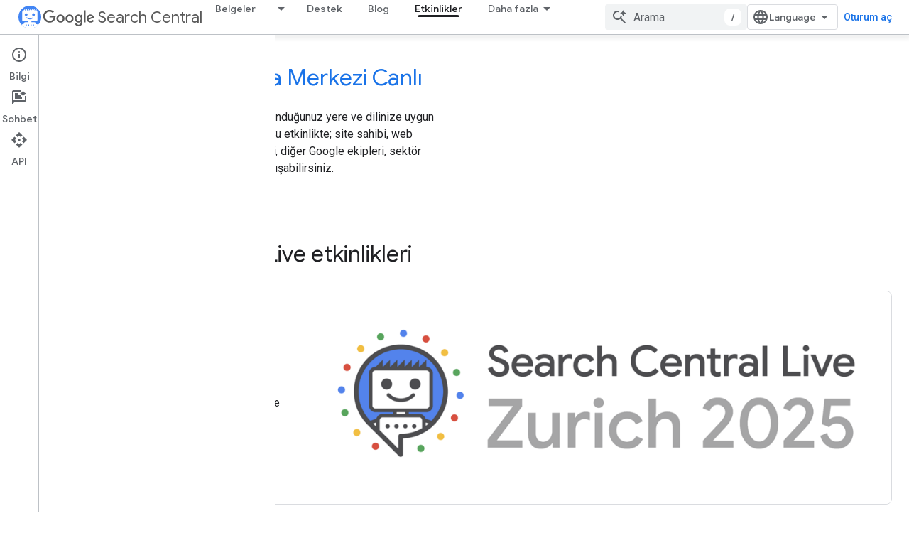

--- FILE ---
content_type: text/html; charset=utf-8
request_url: https://developers.google.com/search/events?authuser=4&hl=tr
body_size: 31994
content:









<!doctype html>
<html 
      lang="tr-x-mtfrom-en"
      dir="ltr">
  <head>
    <meta name="google-signin-client-id" content="721724668570-nbkv1cfusk7kk4eni4pjvepaus73b13t.apps.googleusercontent.com"><meta name="google-signin-scope"
          content="profile email https://www.googleapis.com/auth/developerprofiles https://www.googleapis.com/auth/developerprofiles.award https://www.googleapis.com/auth/devprofiles.full_control.firstparty"><meta property="og:site_name" content="Google for Developers">
    <meta property="og:type" content="website"><meta name="theme-color" content="#fff"><meta charset="utf-8">
    <meta content="IE=Edge" http-equiv="X-UA-Compatible">
    <meta name="viewport" content="width=device-width, initial-scale=1">
    

    <link rel="manifest" href="/_pwa/developers/manifest.json"
          crossorigin="use-credentials">
    <link rel="preconnect" href="//www.gstatic.com" crossorigin>
    <link rel="preconnect" href="//fonts.gstatic.com" crossorigin>
    <link rel="preconnect" href="//fonts.googleapis.com" crossorigin>
    <link rel="preconnect" href="//apis.google.com" crossorigin>
    <link rel="preconnect" href="//www.google-analytics.com" crossorigin><link rel="stylesheet" href="//fonts.googleapis.com/css?family=Google+Sans:400,500|Roboto:400,400italic,500,500italic,700,700italic|Roboto+Mono:400,500,700&display=swap">
      <link rel="stylesheet"
            href="//fonts.googleapis.com/css2?family=Material+Icons&family=Material+Symbols+Outlined&display=block"><link rel="stylesheet" href="https://www.gstatic.com/devrel-devsite/prod/ve08add287a6b4bdf8961ab8a1be50bf551be3816cdd70b7cc934114ff3ad5f10/developers/css/app.css">
      <link rel="shortcut icon" href="https://www.gstatic.com/devrel-devsite/prod/ve08add287a6b4bdf8961ab8a1be50bf551be3816cdd70b7cc934114ff3ad5f10/developers/images/favicon-new.png">
    <link rel="apple-touch-icon" href="https://www.gstatic.com/devrel-devsite/prod/ve08add287a6b4bdf8961ab8a1be50bf551be3816cdd70b7cc934114ff3ad5f10/developers/images/touchicon-180-new.png"><link rel="canonical" href="https://developers.google.com/search/events?hl=tr"><link rel="search" type="application/opensearchdescription+xml"
            title="Google for Developers" href="https://developers.google.com/s/opensearch.xml?authuser=4&amp;hl=tr">
      <link rel="alternate" hreflang="en"
          href="https://developers.google.com/search/events" /><link rel="alternate" hreflang="x-default" href="https://developers.google.com/search/events" /><link rel="alternate" hreflang="ar"
          href="https://developers.google.com/search/events?hl=ar" /><link rel="alternate" hreflang="zh-Hans"
          href="https://developers.google.com/search/events?hl=zh-cn" /><link rel="alternate" hreflang="zh-Hant"
          href="https://developers.google.com/search/events?hl=zh-tw" /><link rel="alternate" hreflang="fr"
          href="https://developers.google.com/search/events?hl=fr" /><link rel="alternate" hreflang="de"
          href="https://developers.google.com/search/events?hl=de" /><link rel="alternate" hreflang="hi"
          href="https://developers.google.com/search/events?hl=hi" /><link rel="alternate" hreflang="id"
          href="https://developers.google.com/search/events?hl=id" /><link rel="alternate" hreflang="it"
          href="https://developers.google.com/search/events?hl=it" /><link rel="alternate" hreflang="ja"
          href="https://developers.google.com/search/events?hl=ja" /><link rel="alternate" hreflang="ko"
          href="https://developers.google.com/search/events?hl=ko" /><link rel="alternate" hreflang="pl"
          href="https://developers.google.com/search/events?hl=pl" /><link rel="alternate" hreflang="pt-BR"
          href="https://developers.google.com/search/events?hl=pt-br" /><link rel="alternate" hreflang="ru"
          href="https://developers.google.com/search/events?hl=ru" /><link rel="alternate" hreflang="es"
          href="https://developers.google.com/search/events?hl=es" /><link rel="alternate" hreflang="es-419"
          href="https://developers.google.com/search/events?hl=es-419" /><link rel="alternate" hreflang="th"
          href="https://developers.google.com/search/events?hl=th" /><link rel="alternate" hreflang="tr"
          href="https://developers.google.com/search/events?hl=tr" /><link rel="alternate" hreflang="vi"
          href="https://developers.google.com/search/events?hl=vi" /><title>SEO Atölyeleri ve Konferans Etkinlikleri | Google Arama Merkezi &nbsp;|&nbsp; Events &nbsp;|&nbsp; Google for Developers</title>

<meta property="og:title" content="SEO Atölyeleri ve Konferans Etkinlikleri | Google Arama Merkezi &nbsp;|&nbsp; Events &nbsp;|&nbsp; Google for Developers"><meta name="description" content="Google Arama Merkezi&#39;nin düzenlediği etkinlikler ve katıldığımız sektör etkinlikleri de dahil olmak üzere yaklaşan SEO konferanslarını ve atölyelerini öğrenin. Bu topluluk etkinlikleri, sitenizin Google Arama performansını artırmanıza yardımcı olmak için tasarlanmıştır.">
  <meta property="og:description" content="Google Arama Merkezi&#39;nin düzenlediği etkinlikler ve katıldığımız sektör etkinlikleri de dahil olmak üzere yaklaşan SEO konferanslarını ve atölyelerini öğrenin. Bu topluluk etkinlikleri, sitenizin Google Arama performansını artırmanıza yardımcı olmak için tasarlanmıştır."><meta name="apple-itunes-app"
          
          content="app-id=1512522198"><meta property="og:url" content="https://developers.google.com/search/events?hl=tr"><meta property="og:image" content="https://developers.google.com/static/search/images/home-social-share-lockup.jpg?authuser=4&amp;hl=tr">
  <meta property="og:image:width" content="1200">
  <meta property="og:image:height" content="675"><meta property="og:locale" content="tr"><meta name="twitter:card" content="summary_large_image"><script type="application/ld+json">
  {
    "@context": "https://schema.org",
    "@type": "BreadcrumbList",
    "itemListElement": [{
      "@type": "ListItem",
      "position": 1,
      "name": "Search Central",
      "item": "https://developers.google.com/search"
    },{
      "@type": "ListItem",
      "position": 2,
      "name": "Events",
      "item": "https://developers.google.com/search/events"
    }]
  }
  </script><link rel="alternate machine-translated-from" hreflang="en"
        href="https://developers.google.com/search/events?hl=en&amp;authuser=4">
    
      <link rel="stylesheet" href="/extras.css"></head>
  <body class="color-scheme--light"
        template="landing"
        theme="white"
        type="lcat"
        
        
        
        layout="full"
        
        
        
        
        
          
            concierge='hide'
          
        
        
        pending>
  
    <devsite-progress type="indeterminate" id="app-progress"></devsite-progress>
  
  
    <a href="#main-content" class="skip-link button">
      
      Ana içeriğe atla
    </a>
    <section class="devsite-wrapper">
      <devsite-cookie-notification-bar></devsite-cookie-notification-bar><devsite-header role="banner">
  
    





















<div class="devsite-header--inner" data-nosnippet>
  <div class="devsite-top-logo-row-wrapper-wrapper">
    <div class="devsite-top-logo-row-wrapper">
      <div class="devsite-top-logo-row">
        <button type="button" id="devsite-hamburger-menu"
          class="devsite-header-icon-button button-flat material-icons gc-analytics-event"
          data-category="Site-Wide Custom Events"
          data-label="Navigation menu button"
          visually-hidden
          aria-label="Menüyü aç">
        </button>
        
<div class="devsite-product-name-wrapper">

  
    
  
  <a href="https://developers.google.com/search?authuser=4&amp;hl=tr">
    
  <div class="devsite-product-logo-container"
       
       
       
    size="medium"
  >
  
    <picture>
      
      <img class="devsite-product-logo"
           alt="Google Search Central"
           src="https://developers.google.com/static/search/images/google-search-central-logo.svg?authuser=4&amp;hl=tr"
           srcset=" /static/search/images/google-search-central-logo.svg"
           sizes="64px"
           loading="lazy"
           >
    </picture>
  
  </div>
  
  </a>
  

  



  
  
  <span class="devsite-product-name">
    <ul class="devsite-breadcrumb-list"
  >
  
  <li class="devsite-breadcrumb-item
             devsite-has-google-wordmark">
    
    
    
      
      
        
  <a href="https://developers.google.com/search?authuser=4&amp;hl=tr"
      
        class="devsite-breadcrumb-link gc-analytics-event"
      
        data-category="Site-Wide Custom Events"
      
        data-label="Upper Header"
      
        data-value="1"
      
        track-type="globalNav"
      
        track-name="breadcrumb"
      
        track-metadata-position="1"
      
        track-metadata-eventdetail="Google Search Central"
      
    >
    
          <h1 class="devsite-product-name"><svg class="devsite-google-wordmark"
       xmlns="http://www.w3.org/2000/svg"
       viewBox="0 0 148 48">
    <title>Google</title>
    <path class="devsite-google-wordmark-svg-path" d="M19.58,37.65c-9.87,0-18.17-8.04-18.17-17.91c0-9.87,8.3-17.91,18.17-17.91c5.46,0,9.35,2.14,12.27,4.94l-3.45,3.45c-2.1-1.97-4.93-3.49-8.82-3.49c-7.21,0-12.84,5.81-12.84,13.02c0,7.21,5.64,13.02,12.84,13.02c4.67,0,7.34-1.88,9.04-3.58c1.4-1.4,2.32-3.41,2.66-6.16H19.58v-4.89h16.47c0.18,0.87,0.26,1.92,0.26,3.06c0,3.67-1.01,8.21-4.24,11.44C28.93,35.9,24.91,37.65,19.58,37.65z M61.78,26.12c0,6.64-5.1,11.53-11.36,11.53s-11.36-4.89-11.36-11.53c0-6.68,5.1-11.53,11.36-11.53S61.78,19.43,61.78,26.12z M56.8,26.12c0-4.15-2.96-6.99-6.39-6.99c-3.43,0-6.39,2.84-6.39,6.99c0,4.11,2.96,6.99,6.39,6.99C53.84,33.11,56.8,30.22,56.8,26.12z M87.25,26.12c0,6.64-5.1,11.53-11.36,11.53c-6.26,0-11.36-4.89-11.36-11.53c0-6.68,5.1-11.53,11.36-11.53C82.15,14.59,87.25,19.43,87.25,26.12zM82.28,26.12c0-4.15-2.96-6.99-6.39-6.99c-3.43,0-6.39,2.84-6.39,6.99c0,4.11,2.96,6.99,6.39,6.99C79.32,33.11,82.28,30.22,82.28,26.12z M112.09,15.29v20.7c0,8.52-5.02,12.01-10.96,12.01c-5.59,0-8.95-3.76-10.22-6.81l4.41-1.83c0.79,1.88,2.71,4.1,5.81,4.1c3.8,0,6.16-2.36,6.16-6.77v-1.66h-0.18c-1.14,1.4-3.32,2.62-6.07,2.62c-5.76,0-11.05-5.02-11.05-11.49c0-6.51,5.28-11.57,11.05-11.57c2.75,0,4.93,1.22,6.07,2.58h0.18v-1.88H112.09z M107.64,26.16c0-4.06-2.71-7.03-6.16-7.03c-3.49,0-6.42,2.97-6.42,7.03c0,4.02,2.93,6.94,6.42,6.94C104.93,33.11,107.64,30.18,107.64,26.16z M120.97,3.06v33.89h-5.07V3.06H120.97z M140.89,29.92l3.93,2.62c-1.27,1.88-4.32,5.11-9.61,5.11c-6.55,0-11.28-5.07-11.28-11.53c0-6.86,4.77-11.53,10.71-11.53c5.98,0,8.91,4.76,9.87,7.34l0.52,1.31l-15.42,6.38c1.18,2.31,3.01,3.49,5.59,3.49C137.79,33.11,139.58,31.84,140.89,29.92zM128.79,25.77l10.31-4.28c-0.57-1.44-2.27-2.45-4.28-2.45C132.24,19.04,128.66,21.31,128.79,25.77z"/>
  </svg>Search Central</h1>
        
  </a>
  
      
    
  </li>
  
</ul>
  </span>

</div>
        <div class="devsite-top-logo-row-middle">
          <div class="devsite-header-upper-tabs">
            
              
              
  <devsite-tabs class="upper-tabs">

    <nav class="devsite-tabs-wrapper" aria-label="Üst sekmeler">
      
        
          <tab class="devsite-dropdown
    devsite-dropdown-full
    
    
    ">
  
    <a href="https://developers.google.com/search/docs?authuser=4&amp;hl=tr"
    class="devsite-tabs-content gc-analytics-event "
      track-metadata-eventdetail="https://developers.google.com/search/docs?authuser=4&amp;hl=tr"
    
       track-type="nav"
       track-metadata-position="nav - belgeler"
       track-metadata-module="primary nav"
       
       
         
           data-category="Site-Wide Custom Events"
         
           data-label="Tab: Belgeler"
         
           track-name="belgeler"
         
       >
    Belgeler
  
    </a>
    
      <button
         aria-haspopup="menu"
         aria-expanded="false"
         aria-label="İlgili açılır menüsü: Belgeler"
         track-type="nav"
         track-metadata-eventdetail="https://developers.google.com/search/docs?authuser=4&amp;hl=tr"
         track-metadata-position="nav - belgeler"
         track-metadata-module="primary nav"
         
          
            data-category="Site-Wide Custom Events"
          
            data-label="Tab: Belgeler"
          
            track-name="belgeler"
          
        
         class="devsite-tabs-dropdown-toggle devsite-icon devsite-icon-arrow-drop-down"></button>
    
  
  <div class="devsite-tabs-dropdown" role="menu" aria-label="submenu" hidden>
    
    <div class="devsite-tabs-dropdown-content">
      
        <div class="devsite-tabs-dropdown-column
                    ">
          
            <ul class="devsite-tabs-dropdown-section
                       ">
              
                <li class="devsite-nav-title" role="heading" tooltip>SEO ile ilgili temel bilgiler</li>
              
              
              
                <li class="devsite-nav-item">
                  <a href="https://developers.google.com/search/docs?authuser=4&amp;hl=tr"
                    
                     track-type="nav"
                     track-metadata-eventdetail="https://developers.google.com/search/docs?authuser=4&amp;hl=tr"
                     track-metadata-position="nav - belgeler"
                     track-metadata-module="tertiary nav"
                     
                       track-metadata-module_headline="seo ile ilgili temel bilgiler"
                     
                     tooltip
                  >
                    
                    <div class="devsite-nav-item-title">
                      Giriş
                    </div>
                    
                  </a>
                </li>
              
                <li class="devsite-nav-item">
                  <a href="https://developers.google.com/search/docs/essentials?authuser=4&amp;hl=tr"
                    
                     track-type="nav"
                     track-metadata-eventdetail="https://developers.google.com/search/docs/essentials?authuser=4&amp;hl=tr"
                     track-metadata-position="nav - belgeler"
                     track-metadata-module="tertiary nav"
                     
                       track-metadata-module_headline="seo ile ilgili temel bilgiler"
                     
                     tooltip
                  >
                    
                    <div class="devsite-nav-item-title">
                      Arama Yönergeleri
                    </div>
                    
                  </a>
                </li>
              
                <li class="devsite-nav-item">
                  <a href="https://developers.google.com/search/docs/fundamentals/seo-starter-guide?authuser=4&amp;hl=tr"
                    
                     track-type="nav"
                     track-metadata-eventdetail="https://developers.google.com/search/docs/fundamentals/seo-starter-guide?authuser=4&amp;hl=tr"
                     track-metadata-position="nav - belgeler"
                     track-metadata-module="tertiary nav"
                     
                       track-metadata-module_headline="seo ile ilgili temel bilgiler"
                     
                     tooltip
                  >
                    
                    <div class="devsite-nav-item-title">
                      SEO Başlangıç Kılavuzu
                    </div>
                    
                  </a>
                </li>
              
                <li class="devsite-nav-item">
                  <a href="https://developers.google.com/search/docs/fundamentals/how-search-works?authuser=4&amp;hl=tr"
                    
                     track-type="nav"
                     track-metadata-eventdetail="https://developers.google.com/search/docs/fundamentals/how-search-works?authuser=4&amp;hl=tr"
                     track-metadata-position="nav - belgeler"
                     track-metadata-module="tertiary nav"
                     
                       track-metadata-module_headline="seo ile ilgili temel bilgiler"
                     
                     tooltip
                  >
                    
                    <div class="devsite-nav-item-title">
                      Google Arama Nasıl Çalışır?
                    </div>
                    
                  </a>
                </li>
              
                <li class="devsite-nav-item">
                  <a href="https://developers.google.com/search/docs/fundamentals/do-i-need-seo?authuser=4&amp;hl=tr"
                    
                     track-type="nav"
                     track-metadata-eventdetail="https://developers.google.com/search/docs/fundamentals/do-i-need-seo?authuser=4&amp;hl=tr"
                     track-metadata-position="nav - belgeler"
                     track-metadata-module="tertiary nav"
                     
                       track-metadata-module_headline="seo ile ilgili temel bilgiler"
                     
                     tooltip
                  >
                    
                    <div class="devsite-nav-item-title">
                      SEO'ya ihtiyacınız var mı?
                    </div>
                    
                  </a>
                </li>
              
            </ul>
          
        </div>
      
        <div class="devsite-tabs-dropdown-column
                    ">
          
            <ul class="devsite-tabs-dropdown-section
                       ">
              
                <li class="devsite-nav-title" role="heading" tooltip>Tarama ve dizine ekleme</li>
              
              
              
                <li class="devsite-nav-item">
                  <a href="https://developers.google.com/search/docs/crawling-indexing/sitemaps/overview?authuser=4&amp;hl=tr"
                    
                     track-type="nav"
                     track-metadata-eventdetail="https://developers.google.com/search/docs/crawling-indexing/sitemaps/overview?authuser=4&amp;hl=tr"
                     track-metadata-position="nav - belgeler"
                     track-metadata-module="tertiary nav"
                     
                       track-metadata-module_headline="tarama ve dizine ekleme"
                     
                     tooltip
                  >
                    
                    <div class="devsite-nav-item-title">
                      Site Haritaları
                    </div>
                    
                  </a>
                </li>
              
                <li class="devsite-nav-item">
                  <a href="https://developers.google.com/search/docs/crawling-indexing/robots/intro?authuser=4&amp;hl=tr"
                    
                     track-type="nav"
                     track-metadata-eventdetail="https://developers.google.com/search/docs/crawling-indexing/robots/intro?authuser=4&amp;hl=tr"
                     track-metadata-position="nav - belgeler"
                     track-metadata-module="tertiary nav"
                     
                       track-metadata-module_headline="tarama ve dizine ekleme"
                     
                     tooltip
                  >
                    
                    <div class="devsite-nav-item-title">
                      robots.txt
                    </div>
                    
                  </a>
                </li>
              
                <li class="devsite-nav-item">
                  <a href="https://developers.google.com/search/docs/crawling-indexing/special-tags?authuser=4&amp;hl=tr"
                    
                     track-type="nav"
                     track-metadata-eventdetail="https://developers.google.com/search/docs/crawling-indexing/special-tags?authuser=4&amp;hl=tr"
                     track-metadata-position="nav - belgeler"
                     track-metadata-module="tertiary nav"
                     
                       track-metadata-module_headline="tarama ve dizine ekleme"
                     
                     tooltip
                  >
                    
                    <div class="devsite-nav-item-title">
                      Meta etiketler
                    </div>
                    
                  </a>
                </li>
              
                <li class="devsite-nav-item">
                  <a href="https://developers.google.com/search/docs/crawling-indexing/ask-google-to-recrawl?authuser=4&amp;hl=tr"
                    
                     track-type="nav"
                     track-metadata-eventdetail="https://developers.google.com/search/docs/crawling-indexing/ask-google-to-recrawl?authuser=4&amp;hl=tr"
                     track-metadata-position="nav - belgeler"
                     track-metadata-module="tertiary nav"
                     
                       track-metadata-module_headline="tarama ve dizine ekleme"
                     
                     tooltip
                  >
                    
                    <div class="devsite-nav-item-title">
                      Tarayıcı yönetimi
                    </div>
                    
                  </a>
                </li>
              
                <li class="devsite-nav-item">
                  <a href="https://developers.google.com/search/docs/crawling-indexing/control-what-you-share?authuser=4&amp;hl=tr"
                    
                     track-type="nav"
                     track-metadata-eventdetail="https://developers.google.com/search/docs/crawling-indexing/control-what-you-share?authuser=4&amp;hl=tr"
                     track-metadata-position="nav - belgeler"
                     track-metadata-module="tertiary nav"
                     
                       track-metadata-module_headline="tarama ve dizine ekleme"
                     
                     tooltip
                  >
                    
                    <div class="devsite-nav-item-title">
                      Kaldırma
                    </div>
                    
                  </a>
                </li>
              
                <li class="devsite-nav-item">
                  <a href="https://developers.google.com/search/docs/crawling-indexing/consolidate-duplicate-urls?authuser=4&amp;hl=tr"
                    
                     track-type="nav"
                     track-metadata-eventdetail="https://developers.google.com/search/docs/crawling-indexing/consolidate-duplicate-urls?authuser=4&amp;hl=tr"
                     track-metadata-position="nav - belgeler"
                     track-metadata-module="tertiary nav"
                     
                       track-metadata-module_headline="tarama ve dizine ekleme"
                     
                     tooltip
                  >
                    
                    <div class="devsite-nav-item-title">
                      Standartlaştırma
                    </div>
                    
                  </a>
                </li>
              
                <li class="devsite-nav-item">
                  <a href="https://developers.google.com/search/docs/crawling-indexing/301-redirects?authuser=4&amp;hl=tr"
                    
                     track-type="nav"
                     track-metadata-eventdetail="https://developers.google.com/search/docs/crawling-indexing/301-redirects?authuser=4&amp;hl=tr"
                     track-metadata-position="nav - belgeler"
                     track-metadata-module="tertiary nav"
                     
                       track-metadata-module_headline="tarama ve dizine ekleme"
                     
                     tooltip
                  >
                    
                    <div class="devsite-nav-item-title">
                      Yönlendirmeler
                    </div>
                    
                  </a>
                </li>
              
                <li class="devsite-nav-item">
                  <a href="https://developers.google.com/search/docs/crawling-indexing/javascript/javascript-seo-basics?authuser=4&amp;hl=tr"
                    
                     track-type="nav"
                     track-metadata-eventdetail="https://developers.google.com/search/docs/crawling-indexing/javascript/javascript-seo-basics?authuser=4&amp;hl=tr"
                     track-metadata-position="nav - belgeler"
                     track-metadata-module="tertiary nav"
                     
                       track-metadata-module_headline="tarama ve dizine ekleme"
                     
                     tooltip
                  >
                    
                    <div class="devsite-nav-item-title">
                      JavaScript SEO
                    </div>
                    
                  </a>
                </li>
              
            </ul>
          
        </div>
      
        <div class="devsite-tabs-dropdown-column
                    ">
          
            <ul class="devsite-tabs-dropdown-section
                       ">
              
                <li class="devsite-nav-title" role="heading" tooltip>Sıralama ve arama görünümü</li>
              
              
              
                <li class="devsite-nav-item">
                  <a href="https://developers.google.com/search/docs/appearance/visual-elements-gallery?authuser=4&amp;hl=tr"
                    
                     track-type="nav"
                     track-metadata-eventdetail="https://developers.google.com/search/docs/appearance/visual-elements-gallery?authuser=4&amp;hl=tr"
                     track-metadata-position="nav - belgeler"
                     track-metadata-module="tertiary nav"
                     
                       track-metadata-module_headline="sıralama ve arama görünümü"
                     
                     tooltip
                  >
                    
                    <div class="devsite-nav-item-title">
                      Görsel Öğeler galerisi
                    </div>
                    
                  </a>
                </li>
              
                <li class="devsite-nav-item">
                  <a href="https://developers.google.com/search/docs/appearance/title-link?authuser=4&amp;hl=tr"
                    
                     track-type="nav"
                     track-metadata-eventdetail="https://developers.google.com/search/docs/appearance/title-link?authuser=4&amp;hl=tr"
                     track-metadata-position="nav - belgeler"
                     track-metadata-module="tertiary nav"
                     
                       track-metadata-module_headline="sıralama ve arama görünümü"
                     
                     tooltip
                  >
                    
                    <div class="devsite-nav-item-title">
                      Başlık bağlantıları
                    </div>
                    
                  </a>
                </li>
              
                <li class="devsite-nav-item">
                  <a href="https://developers.google.com/search/docs/appearance/snippet?authuser=4&amp;hl=tr"
                    
                     track-type="nav"
                     track-metadata-eventdetail="https://developers.google.com/search/docs/appearance/snippet?authuser=4&amp;hl=tr"
                     track-metadata-position="nav - belgeler"
                     track-metadata-module="tertiary nav"
                     
                       track-metadata-module_headline="sıralama ve arama görünümü"
                     
                     tooltip
                  >
                    
                    <div class="devsite-nav-item-title">
                      Snippet'ler
                    </div>
                    
                  </a>
                </li>
              
                <li class="devsite-nav-item">
                  <a href="https://developers.google.com/search/docs/appearance/google-images?authuser=4&amp;hl=tr"
                    
                     track-type="nav"
                     track-metadata-eventdetail="https://developers.google.com/search/docs/appearance/google-images?authuser=4&amp;hl=tr"
                     track-metadata-position="nav - belgeler"
                     track-metadata-module="tertiary nav"
                     
                       track-metadata-module_headline="sıralama ve arama görünümü"
                     
                     tooltip
                  >
                    
                    <div class="devsite-nav-item-title">
                      Resimler
                    </div>
                    
                  </a>
                </li>
              
                <li class="devsite-nav-item">
                  <a href="https://developers.google.com/search/docs/appearance/video?authuser=4&amp;hl=tr"
                    
                     track-type="nav"
                     track-metadata-eventdetail="https://developers.google.com/search/docs/appearance/video?authuser=4&amp;hl=tr"
                     track-metadata-position="nav - belgeler"
                     track-metadata-module="tertiary nav"
                     
                       track-metadata-module_headline="sıralama ve arama görünümü"
                     
                     tooltip
                  >
                    
                    <div class="devsite-nav-item-title">
                      Videolar
                    </div>
                    
                  </a>
                </li>
              
                <li class="devsite-nav-item">
                  <a href="https://developers.google.com/search/docs/appearance/structured-data/search-gallery?authuser=4&amp;hl=tr"
                    
                     track-type="nav"
                     track-metadata-eventdetail="https://developers.google.com/search/docs/appearance/structured-data/search-gallery?authuser=4&amp;hl=tr"
                     track-metadata-position="nav - belgeler"
                     track-metadata-module="tertiary nav"
                     
                       track-metadata-module_headline="sıralama ve arama görünümü"
                     
                     tooltip
                  >
                    
                    <div class="devsite-nav-item-title">
                      Yapılandırılmış veri
                    </div>
                    
                  </a>
                </li>
              
                <li class="devsite-nav-item">
                  <a href="https://developers.google.com/search/docs/appearance/favicon-in-search?authuser=4&amp;hl=tr"
                    
                     track-type="nav"
                     track-metadata-eventdetail="https://developers.google.com/search/docs/appearance/favicon-in-search?authuser=4&amp;hl=tr"
                     track-metadata-position="nav - belgeler"
                     track-metadata-module="tertiary nav"
                     
                       track-metadata-module_headline="sıralama ve arama görünümü"
                     
                     tooltip
                  >
                    
                    <div class="devsite-nav-item-title">
                      Site simgeleri
                    </div>
                    
                  </a>
                </li>
              
            </ul>
          
        </div>
      
        <div class="devsite-tabs-dropdown-column
                    ">
          
            <ul class="devsite-tabs-dropdown-section
                       ">
              
                <li class="devsite-nav-title" role="heading" tooltip>Siteye özel yönergeler</li>
              
              
              
                <li class="devsite-nav-item">
                  <a href="https://developers.google.com/search/docs/specialty/ecommerce?authuser=4&amp;hl=tr"
                    
                     track-type="nav"
                     track-metadata-eventdetail="https://developers.google.com/search/docs/specialty/ecommerce?authuser=4&amp;hl=tr"
                     track-metadata-position="nav - belgeler"
                     track-metadata-module="tertiary nav"
                     
                       track-metadata-module_headline="siteye özel yönergeler"
                     
                     tooltip
                  >
                    
                    <div class="devsite-nav-item-title">
                      E-ticaret
                    </div>
                    
                  </a>
                </li>
              
                <li class="devsite-nav-item">
                  <a href="https://developers.google.com/search/docs/specialty/international?authuser=4&amp;hl=tr"
                    
                     track-type="nav"
                     track-metadata-eventdetail="https://developers.google.com/search/docs/specialty/international?authuser=4&amp;hl=tr"
                     track-metadata-position="nav - belgeler"
                     track-metadata-module="tertiary nav"
                     
                       track-metadata-module_headline="siteye özel yönergeler"
                     
                     tooltip
                  >
                    
                    <div class="devsite-nav-item-title">
                      Uluslararası ve çok dilli siteler
                    </div>
                    
                  </a>
                </li>
              
            </ul>
          
            <ul class="devsite-tabs-dropdown-section
                       ">
              
                <li class="devsite-nav-title" role="heading" tooltip>Veri analizi</li>
              
              
              
                <li class="devsite-nav-item">
                  <a href="https://developers.google.com/search/docs/monitor-debug/search-console-start?authuser=4&amp;hl=tr"
                    
                     track-type="nav"
                     track-metadata-eventdetail="https://developers.google.com/search/docs/monitor-debug/search-console-start?authuser=4&amp;hl=tr"
                     track-metadata-position="nav - belgeler"
                     track-metadata-module="tertiary nav"
                     
                       track-metadata-module_headline="siteye özel yönergeler"
                     
                     tooltip
                  >
                    
                    <div class="devsite-nav-item-title">
                      Search Console'u kullanmaya başlama
                    </div>
                    
                  </a>
                </li>
              
                <li class="devsite-nav-item">
                  <a href="https://developers.google.com/search/docs/monitor-debug/debugging-search-traffic-drops?authuser=4&amp;hl=tr"
                    
                     track-type="nav"
                     track-metadata-eventdetail="https://developers.google.com/search/docs/monitor-debug/debugging-search-traffic-drops?authuser=4&amp;hl=tr"
                     track-metadata-position="nav - belgeler"
                     track-metadata-module="tertiary nav"
                     
                       track-metadata-module_headline="siteye özel yönergeler"
                     
                     tooltip
                  >
                    
                    <div class="devsite-nav-item-title">
                      Trafik düşüşleriyle ilgili hata ayıklama
                    </div>
                    
                  </a>
                </li>
              
                <li class="devsite-nav-item">
                  <a href="https://developers.google.com/search/docs/monitor-debug/google-analytics-search-console?authuser=4&amp;hl=tr"
                    
                     track-type="nav"
                     track-metadata-eventdetail="https://developers.google.com/search/docs/monitor-debug/google-analytics-search-console?authuser=4&amp;hl=tr"
                     track-metadata-position="nav - belgeler"
                     track-metadata-module="tertiary nav"
                     
                       track-metadata-module_headline="siteye özel yönergeler"
                     
                     tooltip
                  >
                    
                    <div class="devsite-nav-item-title">
                      SEO için Search Console ve Google Analytics verilerini kullanma
                    </div>
                    
                  </a>
                </li>
              
                <li class="devsite-nav-item">
                  <a href="https://developers.google.com/search/docs/monitor-debug/trends-start?authuser=4&amp;hl=tr"
                    
                     track-type="nav"
                     track-metadata-eventdetail="https://developers.google.com/search/docs/monitor-debug/trends-start?authuser=4&amp;hl=tr"
                     track-metadata-position="nav - belgeler"
                     track-metadata-module="tertiary nav"
                     
                       track-metadata-module_headline="siteye özel yönergeler"
                     
                     tooltip
                  >
                    
                    <div class="devsite-nav-item-title">
                      Google Trendler'i kullanmaya başlama
                    </div>
                    
                  </a>
                </li>
              
            </ul>
          
        </div>
      
    </div>
  </div>
</tab>
        
      
        
          <tab  >
            
    <a href="https://developers.google.com/search/help?authuser=4&amp;hl=tr"
    class="devsite-tabs-content gc-analytics-event "
      track-metadata-eventdetail="https://developers.google.com/search/help?authuser=4&amp;hl=tr"
    
       track-type="nav"
       track-metadata-position="nav - destek"
       track-metadata-module="primary nav"
       
       
         
           data-category="Site-Wide Custom Events"
         
           data-label="Tab: Destek"
         
           track-name="destek"
         
       >
    Destek
  
    </a>
    
  
          </tab>
        
      
        
          <tab  >
            
    <a href="https://developers.google.com/search/blog?authuser=4&amp;hl=tr"
    class="devsite-tabs-content gc-analytics-event "
      track-metadata-eventdetail="https://developers.google.com/search/blog?authuser=4&amp;hl=tr"
    
       track-type="nav"
       track-metadata-position="nav - blog"
       track-metadata-module="primary nav"
       
       
         
           data-category="Site-Wide Custom Events"
         
           data-label="Tab: Blog"
         
           track-name="blog"
         
       >
    Blog
  
    </a>
    
  
          </tab>
        
      
        
          <tab class="devsite-dropdown
    
    
    
    ">
  
    <a href="https://developers.google.com/search/news?authuser=4&amp;hl=tr"
    class="devsite-tabs-content gc-analytics-event "
      track-metadata-eventdetail="https://developers.google.com/search/news?authuser=4&amp;hl=tr"
    
       track-type="nav"
       track-metadata-position="nav - yenilikler"
       track-metadata-module="primary nav"
       
       
         
           data-category="Site-Wide Custom Events"
         
           data-label="Tab: Yenilikler"
         
           track-name="yenilikler"
         
       >
    Yenilikler
  
    </a>
    
      <button
         aria-haspopup="menu"
         aria-expanded="false"
         aria-label="İlgili açılır menüsü: Yenilikler"
         track-type="nav"
         track-metadata-eventdetail="https://developers.google.com/search/news?authuser=4&amp;hl=tr"
         track-metadata-position="nav - yenilikler"
         track-metadata-module="primary nav"
         
          
            data-category="Site-Wide Custom Events"
          
            data-label="Tab: Yenilikler"
          
            track-name="yenilikler"
          
        
         class="devsite-tabs-dropdown-toggle devsite-icon devsite-icon-arrow-drop-down"></button>
    
  
  <div class="devsite-tabs-dropdown" role="menu" aria-label="submenu" hidden>
    
    <div class="devsite-tabs-dropdown-content">
      
        <div class="devsite-tabs-dropdown-column
                    ">
          
            <ul class="devsite-tabs-dropdown-section
                       ">
              
              
              
                <li class="devsite-nav-item">
                  <a href="https://developers.google.com/search/news?authuser=4&amp;hl=tr"
                    
                     track-type="nav"
                     track-metadata-eventdetail="https://developers.google.com/search/news?authuser=4&amp;hl=tr"
                     track-metadata-position="nav - yenilikler"
                     track-metadata-module="tertiary nav"
                     
                     tooltip
                  >
                    
                    <div class="devsite-nav-item-title">
                      Tüm güncellemeler
                    </div>
                    
                  </a>
                </li>
              
                <li class="devsite-nav-item">
                  <a href="https://developers.google.com/search/updates?authuser=4&amp;hl=tr"
                    
                     track-type="nav"
                     track-metadata-eventdetail="https://developers.google.com/search/updates?authuser=4&amp;hl=tr"
                     track-metadata-position="nav - yenilikler"
                     track-metadata-module="tertiary nav"
                     
                     tooltip
                  >
                    
                    <div class="devsite-nav-item-title">
                      Doküman güncellemeleri
                    </div>
                    
                  </a>
                </li>
              
                <li class="devsite-nav-item">
                  <a href="https://status.search.google.com/products/rGHU1u87FJnkP6W2GwMi/history?authuser=4&amp;hl=tr"
                    
                     track-type="nav"
                     track-metadata-eventdetail="https://status.search.google.com/products/rGHU1u87FJnkP6W2GwMi/history?authuser=4&amp;hl=tr"
                     track-metadata-position="nav - yenilikler"
                     track-metadata-module="tertiary nav"
                     
                     tooltip
                  >
                    
                    <div class="devsite-nav-item-title">
                      Sıralama güncellemeleri
                    </div>
                    
                  </a>
                </li>
              
                <li class="devsite-nav-item">
                  <a href="https://www.youtube.com/channel/UCWf2ZlNsCGDS89VBF_awNvA?authuser=4&amp;hl=tr"
                    
                     track-type="nav"
                     track-metadata-eventdetail="https://www.youtube.com/channel/UCWf2ZlNsCGDS89VBF_awNvA?authuser=4&amp;hl=tr"
                     track-metadata-position="nav - yenilikler"
                     track-metadata-module="tertiary nav"
                     
                     tooltip
                  >
                    
                    <div class="devsite-nav-item-title">
                      Yeni YouTube videoları
                    </div>
                    
                  </a>
                </li>
              
                <li class="devsite-nav-item">
                  <a href="https://pod.link/1512522198"
                    
                     track-type="nav"
                     track-metadata-eventdetail="https://pod.link/1512522198"
                     track-metadata-position="nav - yenilikler"
                     track-metadata-module="tertiary nav"
                     
                     tooltip
                  >
                    
                    <div class="devsite-nav-item-title">
                      Son podcast bölümleri
                    </div>
                    
                  </a>
                </li>
              
            </ul>
          
        </div>
      
    </div>
  </div>
</tab>
        
      
        
          <tab  class="devsite-active">
            
    <a href="https://developers.google.com/search/events?authuser=4&amp;hl=tr"
    class="devsite-tabs-content gc-analytics-event "
      track-metadata-eventdetail="https://developers.google.com/search/events?authuser=4&amp;hl=tr"
    
       track-type="nav"
       track-metadata-position="nav - etkinlikler"
       track-metadata-module="primary nav"
       aria-label="Etkinlikler, selected" 
       
         
           data-category="Site-Wide Custom Events"
         
           data-label="Tab: Etkinlikler"
         
           track-name="etkinlikler"
         
       >
    Etkinlikler
  
    </a>
    
  
          </tab>
        
      
        
          <tab  >
            
    <a href="https://developers.google.com/search/case-studies?authuser=4&amp;hl=tr"
    class="devsite-tabs-content gc-analytics-event "
      track-metadata-eventdetail="https://developers.google.com/search/case-studies?authuser=4&amp;hl=tr"
    
       track-type="nav"
       track-metadata-position="nav - örnek olaylar"
       track-metadata-module="primary nav"
       
       
         
           data-category="Site-Wide Custom Events"
         
           data-label="Tab: Örnek olaylar"
         
           track-name="örnek olaylar"
         
       >
    Örnek olaylar
  
    </a>
    
  
          </tab>
        
      
    </nav>

  </devsite-tabs>

            
           </div>
          
<devsite-search
    enable-signin
    enable-search
    enable-suggestions
      enable-query-completion
    
    enable-search-summaries
    project-name="Events"
    tenant-name="Google for Developers"
    project-scope="/search/events"
    url-scoped="https://developers.google.com/s/results/search/events?authuser=4&amp;hl=tr"
    
    
    
    >
  <form class="devsite-search-form" action="https://developers.google.com/s/results?authuser=4&amp;hl=tr" method="GET">
    <div class="devsite-search-container">
      <button type="button"
              search-open
              class="devsite-search-button devsite-header-icon-button button-flat material-icons"
              
              aria-label="Aramayı aç"></button>
      <div class="devsite-searchbox">
        <input
          aria-activedescendant=""
          aria-autocomplete="list"
          
          aria-label="Arama"
          aria-expanded="false"
          aria-haspopup="listbox"
          autocomplete="off"
          class="devsite-search-field devsite-search-query"
          name="q"
          
          placeholder="Arama"
          role="combobox"
          type="text"
          value=""
          >
          <div class="devsite-search-image material-icons" aria-hidden="true">
            
              <svg class="devsite-search-ai-image" width="24" height="24" viewBox="0 0 24 24" fill="none" xmlns="http://www.w3.org/2000/svg">
                  <g clip-path="url(#clip0_6641_386)">
                    <path d="M19.6 21L13.3 14.7C12.8 15.1 12.225 15.4167 11.575 15.65C10.925 15.8833 10.2333 16 9.5 16C7.68333 16 6.14167 15.375 4.875 14.125C3.625 12.8583 3 11.3167 3 9.5C3 7.68333 3.625 6.15 4.875 4.9C6.14167 3.63333 7.68333 3 9.5 3C10.0167 3 10.5167 3.05833 11 3.175C11.4833 3.275 11.9417 3.43333 12.375 3.65L10.825 5.2C10.6083 5.13333 10.3917 5.08333 10.175 5.05C9.95833 5.01667 9.73333 5 9.5 5C8.25 5 7.18333 5.44167 6.3 6.325C5.43333 7.19167 5 8.25 5 9.5C5 10.75 5.43333 11.8167 6.3 12.7C7.18333 13.5667 8.25 14 9.5 14C10.6667 14 11.6667 13.625 12.5 12.875C13.35 12.1083 13.8417 11.15 13.975 10H15.975C15.925 10.6333 15.7833 11.2333 15.55 11.8C15.3333 12.3667 15.05 12.8667 14.7 13.3L21 19.6L19.6 21ZM17.5 12C17.5 10.4667 16.9667 9.16667 15.9 8.1C14.8333 7.03333 13.5333 6.5 12 6.5C13.5333 6.5 14.8333 5.96667 15.9 4.9C16.9667 3.83333 17.5 2.53333 17.5 0.999999C17.5 2.53333 18.0333 3.83333 19.1 4.9C20.1667 5.96667 21.4667 6.5 23 6.5C21.4667 6.5 20.1667 7.03333 19.1 8.1C18.0333 9.16667 17.5 10.4667 17.5 12Z" fill="#5F6368"/>
                  </g>
                <defs>
                <clipPath id="clip0_6641_386">
                <rect width="24" height="24" fill="white"/>
                </clipPath>
                </defs>
              </svg>
            
          </div>
          <div class="devsite-search-shortcut-icon-container" aria-hidden="true">
            <kbd class="devsite-search-shortcut-icon">/</kbd>
          </div>
      </div>
    </div>
  </form>
  <button type="button"
          search-close
          class="devsite-search-button devsite-header-icon-button button-flat material-icons"
          
          aria-label="Aramayı kapat"></button>
</devsite-search>

        </div>

        

          

          

          

          
<devsite-language-selector>
  <ul role="presentation">
    
    
    <li role="presentation">
      <a role="menuitem" lang="en"
        >English</a>
    </li>
    
    <li role="presentation">
      <a role="menuitem" lang="de"
        >Deutsch</a>
    </li>
    
    <li role="presentation">
      <a role="menuitem" lang="es"
        >Español</a>
    </li>
    
    <li role="presentation">
      <a role="menuitem" lang="es_419"
        >Español – América Latina</a>
    </li>
    
    <li role="presentation">
      <a role="menuitem" lang="fr"
        >Français</a>
    </li>
    
    <li role="presentation">
      <a role="menuitem" lang="id"
        >Indonesia</a>
    </li>
    
    <li role="presentation">
      <a role="menuitem" lang="it"
        >Italiano</a>
    </li>
    
    <li role="presentation">
      <a role="menuitem" lang="pl"
        >Polski</a>
    </li>
    
    <li role="presentation">
      <a role="menuitem" lang="pt_br"
        >Português – Brasil</a>
    </li>
    
    <li role="presentation">
      <a role="menuitem" lang="vi"
        >Tiếng Việt</a>
    </li>
    
    <li role="presentation">
      <a role="menuitem" lang="tr"
        >Türkçe</a>
    </li>
    
    <li role="presentation">
      <a role="menuitem" lang="ru"
        >Русский</a>
    </li>
    
    <li role="presentation">
      <a role="menuitem" lang="ar"
        >العربيّة</a>
    </li>
    
    <li role="presentation">
      <a role="menuitem" lang="hi"
        >हिंदी</a>
    </li>
    
    <li role="presentation">
      <a role="menuitem" lang="th"
        >ภาษาไทย</a>
    </li>
    
    <li role="presentation">
      <a role="menuitem" lang="zh_cn"
        >中文 – 简体</a>
    </li>
    
    <li role="presentation">
      <a role="menuitem" lang="zh_tw"
        >中文 – 繁體</a>
    </li>
    
    <li role="presentation">
      <a role="menuitem" lang="ja"
        >日本語</a>
    </li>
    
    <li role="presentation">
      <a role="menuitem" lang="ko"
        >한국어</a>
    </li>
    
  </ul>
</devsite-language-selector>


          

        

        
          <devsite-user 
                        
                        
                          enable-profiles
                        
                        
                          fp-auth
                        
                        id="devsite-user">
            
              
              <span class="button devsite-top-button" aria-hidden="true" visually-hidden>Oturum aç</span>
            
          </devsite-user>
        
        
        
      </div>
    </div>
  </div>



  <div class="devsite-collapsible-section
    
      devsite-header-no-lower-tabs
    ">
    <div class="devsite-header-background">
      
      
    </div>
  </div>

</div>



  

  
</devsite-header>
      <devsite-book-nav scrollbars hidden>
        
          





















<div class="devsite-book-nav-filter"
     hidden>
  <span class="filter-list-icon material-icons" aria-hidden="true"></span>
  <input type="text"
         placeholder="Filtre"
         
         aria-label="Filtrelemek için yazın"
         role="searchbox">
  
  <span class="filter-clear-button hidden"
        data-title="Filtreyi temizle"
        aria-label="Filtreyi temizle"
        role="button"
        tabindex="0"></span>
</div>

<nav class="devsite-book-nav devsite-nav nocontent"
     aria-label="Yan menü">
  <div class="devsite-mobile-header">
    <button type="button"
            id="devsite-close-nav"
            class="devsite-header-icon-button button-flat material-icons gc-analytics-event"
            data-category="Site-Wide Custom Events"
            data-label="Close navigation"
            aria-label="Gezinmeyi kapat">
    </button>
    <div class="devsite-product-name-wrapper">

  
    
  
  <a href="https://developers.google.com/search?authuser=4&amp;hl=tr">
    
  <div class="devsite-product-logo-container"
       
       
       
    size="medium"
  >
  
    <picture>
      
      <img class="devsite-product-logo"
           alt="Google Search Central"
           src="https://developers.google.com/static/search/images/google-search-central-logo.svg?authuser=4&amp;hl=tr"
           srcset=" /static/search/images/google-search-central-logo.svg"
           sizes="64px"
           loading="lazy"
           >
    </picture>
  
  </div>
  
  </a>
  

  


  
      <span class="devsite-product-name">
        
        
        <ul class="devsite-breadcrumb-list"
  >
  
  <li class="devsite-breadcrumb-item
             devsite-has-google-wordmark">
    
    
    
      
      
        
  <a href="https://developers.google.com/search?authuser=4&amp;hl=tr"
      
        class="devsite-breadcrumb-link gc-analytics-event"
      
        data-category="Site-Wide Custom Events"
      
        data-label="Upper Header"
      
        data-value="1"
      
        track-type="globalNav"
      
        track-name="breadcrumb"
      
        track-metadata-position="1"
      
        track-metadata-eventdetail="Google Search Central"
      
    >
    
          <svg class="devsite-google-wordmark"
       xmlns="http://www.w3.org/2000/svg"
       viewBox="0 0 148 48">
    <title>Google</title>
    <path class="devsite-google-wordmark-svg-path" d="M19.58,37.65c-9.87,0-18.17-8.04-18.17-17.91c0-9.87,8.3-17.91,18.17-17.91c5.46,0,9.35,2.14,12.27,4.94l-3.45,3.45c-2.1-1.97-4.93-3.49-8.82-3.49c-7.21,0-12.84,5.81-12.84,13.02c0,7.21,5.64,13.02,12.84,13.02c4.67,0,7.34-1.88,9.04-3.58c1.4-1.4,2.32-3.41,2.66-6.16H19.58v-4.89h16.47c0.18,0.87,0.26,1.92,0.26,3.06c0,3.67-1.01,8.21-4.24,11.44C28.93,35.9,24.91,37.65,19.58,37.65z M61.78,26.12c0,6.64-5.1,11.53-11.36,11.53s-11.36-4.89-11.36-11.53c0-6.68,5.1-11.53,11.36-11.53S61.78,19.43,61.78,26.12z M56.8,26.12c0-4.15-2.96-6.99-6.39-6.99c-3.43,0-6.39,2.84-6.39,6.99c0,4.11,2.96,6.99,6.39,6.99C53.84,33.11,56.8,30.22,56.8,26.12z M87.25,26.12c0,6.64-5.1,11.53-11.36,11.53c-6.26,0-11.36-4.89-11.36-11.53c0-6.68,5.1-11.53,11.36-11.53C82.15,14.59,87.25,19.43,87.25,26.12zM82.28,26.12c0-4.15-2.96-6.99-6.39-6.99c-3.43,0-6.39,2.84-6.39,6.99c0,4.11,2.96,6.99,6.39,6.99C79.32,33.11,82.28,30.22,82.28,26.12z M112.09,15.29v20.7c0,8.52-5.02,12.01-10.96,12.01c-5.59,0-8.95-3.76-10.22-6.81l4.41-1.83c0.79,1.88,2.71,4.1,5.81,4.1c3.8,0,6.16-2.36,6.16-6.77v-1.66h-0.18c-1.14,1.4-3.32,2.62-6.07,2.62c-5.76,0-11.05-5.02-11.05-11.49c0-6.51,5.28-11.57,11.05-11.57c2.75,0,4.93,1.22,6.07,2.58h0.18v-1.88H112.09z M107.64,26.16c0-4.06-2.71-7.03-6.16-7.03c-3.49,0-6.42,2.97-6.42,7.03c0,4.02,2.93,6.94,6.42,6.94C104.93,33.11,107.64,30.18,107.64,26.16z M120.97,3.06v33.89h-5.07V3.06H120.97z M140.89,29.92l3.93,2.62c-1.27,1.88-4.32,5.11-9.61,5.11c-6.55,0-11.28-5.07-11.28-11.53c0-6.86,4.77-11.53,10.71-11.53c5.98,0,8.91,4.76,9.87,7.34l0.52,1.31l-15.42,6.38c1.18,2.31,3.01,3.49,5.59,3.49C137.79,33.11,139.58,31.84,140.89,29.92zM128.79,25.77l10.31-4.28c-0.57-1.44-2.27-2.45-4.28-2.45C132.24,19.04,128.66,21.31,128.79,25.77z"/>
  </svg>Search Central
        
  </a>
  
      
    
  </li>
  
</ul>
      </span>
    

</div>
  </div>

  <div class="devsite-book-nav-wrapper">
    <div class="devsite-mobile-nav-top">
      
        <ul class="devsite-nav-list">
          
            <li class="devsite-nav-item">
              
  
  <a href="/search/docs"
    
       class="devsite-nav-title gc-analytics-event
              devsite-nav-has-children
              "
    

    
      
        data-category="Site-Wide Custom Events"
      
        data-label="Tab: Belgeler"
      
        track-name="belgeler"
      
    
     data-category="Site-Wide Custom Events"
     data-label="Responsive Tab: Belgeler"
     track-type="globalNav"
     track-metadata-eventDetail="globalMenu"
     track-metadata-position="nav">
  
    <span class="devsite-nav-text" tooltip >
      Belgeler
   </span>
    
    <span class="devsite-nav-icon material-icons" data-icon="forward"
          >
    </span>
    
  
  </a>
  

  
    <ul class="devsite-nav-responsive-tabs devsite-nav-has-menu
               ">
      
<li class="devsite-nav-item">

  
  <span
    
       class="devsite-nav-title"
       tooltip
    
    
      
        data-category="Site-Wide Custom Events"
      
        data-label="Tab: Belgeler"
      
        track-name="belgeler"
      
    >
  
    <span class="devsite-nav-text" tooltip menu="Belgeler">
      Diğer
   </span>
    
    <span class="devsite-nav-icon material-icons" data-icon="forward"
          menu="Belgeler">
    </span>
    
  
  </span>
  

</li>

    </ul>
  
              
            </li>
          
            <li class="devsite-nav-item">
              
  
  <a href="/search/help"
    
       class="devsite-nav-title gc-analytics-event
              
              "
    

    
      
        data-category="Site-Wide Custom Events"
      
        data-label="Tab: Destek"
      
        track-name="destek"
      
    
     data-category="Site-Wide Custom Events"
     data-label="Responsive Tab: Destek"
     track-type="globalNav"
     track-metadata-eventDetail="globalMenu"
     track-metadata-position="nav">
  
    <span class="devsite-nav-text" tooltip >
      Destek
   </span>
    
  
  </a>
  

  
              
            </li>
          
            <li class="devsite-nav-item">
              
  
  <a href="/search/blog"
    
       class="devsite-nav-title gc-analytics-event
              
              "
    

    
      
        data-category="Site-Wide Custom Events"
      
        data-label="Tab: Blog"
      
        track-name="blog"
      
    
     data-category="Site-Wide Custom Events"
     data-label="Responsive Tab: Blog"
     track-type="globalNav"
     track-metadata-eventDetail="globalMenu"
     track-metadata-position="nav">
  
    <span class="devsite-nav-text" tooltip >
      Blog
   </span>
    
  
  </a>
  

  
              
            </li>
          
            <li class="devsite-nav-item">
              
  
  <a href="/search/news"
    
       class="devsite-nav-title gc-analytics-event
              devsite-nav-has-children
              "
    

    
      
        data-category="Site-Wide Custom Events"
      
        data-label="Tab: Yenilikler"
      
        track-name="yenilikler"
      
    
     data-category="Site-Wide Custom Events"
     data-label="Responsive Tab: Yenilikler"
     track-type="globalNav"
     track-metadata-eventDetail="globalMenu"
     track-metadata-position="nav">
  
    <span class="devsite-nav-text" tooltip >
      Yenilikler
   </span>
    
    <span class="devsite-nav-icon material-icons" data-icon="forward"
          >
    </span>
    
  
  </a>
  

  
    <ul class="devsite-nav-responsive-tabs devsite-nav-has-menu
               ">
      
<li class="devsite-nav-item">

  
  <span
    
       class="devsite-nav-title"
       tooltip
    
    
      
        data-category="Site-Wide Custom Events"
      
        data-label="Tab: Yenilikler"
      
        track-name="yenilikler"
      
    >
  
    <span class="devsite-nav-text" tooltip menu="Yenilikler">
      Diğer
   </span>
    
    <span class="devsite-nav-icon material-icons" data-icon="forward"
          menu="Yenilikler">
    </span>
    
  
  </span>
  

</li>

    </ul>
  
              
            </li>
          
            <li class="devsite-nav-item">
              
  
  <a href="/search/events"
    
       class="devsite-nav-title gc-analytics-event
              
              devsite-nav-active"
    

    
      
        data-category="Site-Wide Custom Events"
      
        data-label="Tab: Etkinlikler"
      
        track-name="etkinlikler"
      
    
     data-category="Site-Wide Custom Events"
     data-label="Responsive Tab: Etkinlikler"
     track-type="globalNav"
     track-metadata-eventDetail="globalMenu"
     track-metadata-position="nav">
  
    <span class="devsite-nav-text" tooltip >
      Etkinlikler
   </span>
    
  
  </a>
  

  
              
            </li>
          
            <li class="devsite-nav-item">
              
  
  <a href="/search/case-studies"
    
       class="devsite-nav-title gc-analytics-event
              
              "
    

    
      
        data-category="Site-Wide Custom Events"
      
        data-label="Tab: Örnek olaylar"
      
        track-name="örnek olaylar"
      
    
     data-category="Site-Wide Custom Events"
     data-label="Responsive Tab: Örnek olaylar"
     track-type="globalNav"
     track-metadata-eventDetail="globalMenu"
     track-metadata-position="nav">
  
    <span class="devsite-nav-text" tooltip >
      Örnek olaylar
   </span>
    
  
  </a>
  

  
              
            </li>
          
          
          
        </ul>
      
    </div>
    
      <div class="devsite-mobile-nav-bottom">
        
        
          
    
      
      <ul class="devsite-nav-list" menu="Belgeler"
          aria-label="Yan menü" hidden>
        
          
            
              
<li class="devsite-nav-item devsite-nav-heading">

  
  <span
    
       class="devsite-nav-title"
       tooltip
    
    >
  
    <span class="devsite-nav-text" tooltip >
      SEO ile ilgili temel bilgiler
   </span>
    
  
  </span>
  

</li>

            
            
              
<li class="devsite-nav-item">

  
  <a href="/search/docs"
    
       class="devsite-nav-title gc-analytics-event
              
              "
    

    
     data-category="Site-Wide Custom Events"
     data-label="Responsive Tab: Giriş"
     track-type="navMenu"
     track-metadata-eventDetail="globalMenu"
     track-metadata-position="nav">
  
    <span class="devsite-nav-text" tooltip >
      Giriş
   </span>
    
  
  </a>
  

</li>

            
              
<li class="devsite-nav-item">

  
  <a href="/search/docs/essentials"
    
       class="devsite-nav-title gc-analytics-event
              
              "
    

    
     data-category="Site-Wide Custom Events"
     data-label="Responsive Tab: Arama Yönergeleri"
     track-type="navMenu"
     track-metadata-eventDetail="globalMenu"
     track-metadata-position="nav">
  
    <span class="devsite-nav-text" tooltip >
      Arama Yönergeleri
   </span>
    
  
  </a>
  

</li>

            
              
<li class="devsite-nav-item">

  
  <a href="/search/docs/fundamentals/seo-starter-guide"
    
       class="devsite-nav-title gc-analytics-event
              
              "
    

    
     data-category="Site-Wide Custom Events"
     data-label="Responsive Tab: SEO Başlangıç Kılavuzu"
     track-type="navMenu"
     track-metadata-eventDetail="globalMenu"
     track-metadata-position="nav">
  
    <span class="devsite-nav-text" tooltip >
      SEO Başlangıç Kılavuzu
   </span>
    
  
  </a>
  

</li>

            
              
<li class="devsite-nav-item">

  
  <a href="/search/docs/fundamentals/how-search-works"
    
       class="devsite-nav-title gc-analytics-event
              
              "
    

    
     data-category="Site-Wide Custom Events"
     data-label="Responsive Tab: Google Arama Nasıl Çalışır?"
     track-type="navMenu"
     track-metadata-eventDetail="globalMenu"
     track-metadata-position="nav">
  
    <span class="devsite-nav-text" tooltip >
      Google Arama Nasıl Çalışır?
   </span>
    
  
  </a>
  

</li>

            
              
<li class="devsite-nav-item">

  
  <a href="/search/docs/fundamentals/do-i-need-seo"
    
       class="devsite-nav-title gc-analytics-event
              
              "
    

    
     data-category="Site-Wide Custom Events"
     data-label="Responsive Tab: SEO&#39;ya ihtiyacınız var mı?"
     track-type="navMenu"
     track-metadata-eventDetail="globalMenu"
     track-metadata-position="nav">
  
    <span class="devsite-nav-text" tooltip >
      SEO&#39;ya ihtiyacınız var mı?
   </span>
    
  
  </a>
  

</li>

            
          
        
          
            
              
<li class="devsite-nav-item devsite-nav-heading">

  
  <span
    
       class="devsite-nav-title"
       tooltip
    
    >
  
    <span class="devsite-nav-text" tooltip >
      Tarama ve dizine ekleme
   </span>
    
  
  </span>
  

</li>

            
            
              
<li class="devsite-nav-item">

  
  <a href="/search/docs/crawling-indexing/sitemaps/overview"
    
       class="devsite-nav-title gc-analytics-event
              
              "
    

    
     data-category="Site-Wide Custom Events"
     data-label="Responsive Tab: Site Haritaları"
     track-type="navMenu"
     track-metadata-eventDetail="globalMenu"
     track-metadata-position="nav">
  
    <span class="devsite-nav-text" tooltip >
      Site Haritaları
   </span>
    
  
  </a>
  

</li>

            
              
<li class="devsite-nav-item">

  
  <a href="/search/docs/crawling-indexing/robots/intro"
    
       class="devsite-nav-title gc-analytics-event
              
              "
    

    
     data-category="Site-Wide Custom Events"
     data-label="Responsive Tab: robots.txt"
     track-type="navMenu"
     track-metadata-eventDetail="globalMenu"
     track-metadata-position="nav">
  
    <span class="devsite-nav-text" tooltip >
      robots.txt
   </span>
    
  
  </a>
  

</li>

            
              
<li class="devsite-nav-item">

  
  <a href="/search/docs/crawling-indexing/special-tags"
    
       class="devsite-nav-title gc-analytics-event
              
              "
    

    
     data-category="Site-Wide Custom Events"
     data-label="Responsive Tab: Meta etiketler"
     track-type="navMenu"
     track-metadata-eventDetail="globalMenu"
     track-metadata-position="nav">
  
    <span class="devsite-nav-text" tooltip >
      Meta etiketler
   </span>
    
  
  </a>
  

</li>

            
              
<li class="devsite-nav-item">

  
  <a href="/search/docs/crawling-indexing/ask-google-to-recrawl"
    
       class="devsite-nav-title gc-analytics-event
              
              "
    

    
     data-category="Site-Wide Custom Events"
     data-label="Responsive Tab: Tarayıcı yönetimi"
     track-type="navMenu"
     track-metadata-eventDetail="globalMenu"
     track-metadata-position="nav">
  
    <span class="devsite-nav-text" tooltip >
      Tarayıcı yönetimi
   </span>
    
  
  </a>
  

</li>

            
              
<li class="devsite-nav-item">

  
  <a href="/search/docs/crawling-indexing/control-what-you-share"
    
       class="devsite-nav-title gc-analytics-event
              
              "
    

    
     data-category="Site-Wide Custom Events"
     data-label="Responsive Tab: Kaldırma"
     track-type="navMenu"
     track-metadata-eventDetail="globalMenu"
     track-metadata-position="nav">
  
    <span class="devsite-nav-text" tooltip >
      Kaldırma
   </span>
    
  
  </a>
  

</li>

            
              
<li class="devsite-nav-item">

  
  <a href="/search/docs/crawling-indexing/consolidate-duplicate-urls"
    
       class="devsite-nav-title gc-analytics-event
              
              "
    

    
     data-category="Site-Wide Custom Events"
     data-label="Responsive Tab: Standartlaştırma"
     track-type="navMenu"
     track-metadata-eventDetail="globalMenu"
     track-metadata-position="nav">
  
    <span class="devsite-nav-text" tooltip >
      Standartlaştırma
   </span>
    
  
  </a>
  

</li>

            
              
<li class="devsite-nav-item">

  
  <a href="/search/docs/crawling-indexing/301-redirects"
    
       class="devsite-nav-title gc-analytics-event
              
              "
    

    
     data-category="Site-Wide Custom Events"
     data-label="Responsive Tab: Yönlendirmeler"
     track-type="navMenu"
     track-metadata-eventDetail="globalMenu"
     track-metadata-position="nav">
  
    <span class="devsite-nav-text" tooltip >
      Yönlendirmeler
   </span>
    
  
  </a>
  

</li>

            
              
<li class="devsite-nav-item">

  
  <a href="/search/docs/crawling-indexing/javascript/javascript-seo-basics"
    
       class="devsite-nav-title gc-analytics-event
              
              "
    

    
     data-category="Site-Wide Custom Events"
     data-label="Responsive Tab: JavaScript SEO"
     track-type="navMenu"
     track-metadata-eventDetail="globalMenu"
     track-metadata-position="nav">
  
    <span class="devsite-nav-text" tooltip >
      JavaScript SEO
   </span>
    
  
  </a>
  

</li>

            
          
        
          
            
              
<li class="devsite-nav-item devsite-nav-heading">

  
  <span
    
       class="devsite-nav-title"
       tooltip
    
    >
  
    <span class="devsite-nav-text" tooltip >
      Sıralama ve arama görünümü
   </span>
    
  
  </span>
  

</li>

            
            
              
<li class="devsite-nav-item">

  
  <a href="/search/docs/appearance/visual-elements-gallery"
    
       class="devsite-nav-title gc-analytics-event
              
              "
    

    
     data-category="Site-Wide Custom Events"
     data-label="Responsive Tab: Görsel Öğeler galerisi"
     track-type="navMenu"
     track-metadata-eventDetail="globalMenu"
     track-metadata-position="nav">
  
    <span class="devsite-nav-text" tooltip >
      Görsel Öğeler galerisi
   </span>
    
  
  </a>
  

</li>

            
              
<li class="devsite-nav-item">

  
  <a href="/search/docs/appearance/title-link"
    
       class="devsite-nav-title gc-analytics-event
              
              "
    

    
     data-category="Site-Wide Custom Events"
     data-label="Responsive Tab: Başlık bağlantıları"
     track-type="navMenu"
     track-metadata-eventDetail="globalMenu"
     track-metadata-position="nav">
  
    <span class="devsite-nav-text" tooltip >
      Başlık bağlantıları
   </span>
    
  
  </a>
  

</li>

            
              
<li class="devsite-nav-item">

  
  <a href="/search/docs/appearance/snippet"
    
       class="devsite-nav-title gc-analytics-event
              
              "
    

    
     data-category="Site-Wide Custom Events"
     data-label="Responsive Tab: Snippet&#39;ler"
     track-type="navMenu"
     track-metadata-eventDetail="globalMenu"
     track-metadata-position="nav">
  
    <span class="devsite-nav-text" tooltip >
      Snippet&#39;ler
   </span>
    
  
  </a>
  

</li>

            
              
<li class="devsite-nav-item">

  
  <a href="/search/docs/appearance/google-images"
    
       class="devsite-nav-title gc-analytics-event
              
              "
    

    
     data-category="Site-Wide Custom Events"
     data-label="Responsive Tab: Resimler"
     track-type="navMenu"
     track-metadata-eventDetail="globalMenu"
     track-metadata-position="nav">
  
    <span class="devsite-nav-text" tooltip >
      Resimler
   </span>
    
  
  </a>
  

</li>

            
              
<li class="devsite-nav-item">

  
  <a href="/search/docs/appearance/video"
    
       class="devsite-nav-title gc-analytics-event
              
              "
    

    
     data-category="Site-Wide Custom Events"
     data-label="Responsive Tab: Videolar"
     track-type="navMenu"
     track-metadata-eventDetail="globalMenu"
     track-metadata-position="nav">
  
    <span class="devsite-nav-text" tooltip >
      Videolar
   </span>
    
  
  </a>
  

</li>

            
              
<li class="devsite-nav-item">

  
  <a href="/search/docs/appearance/structured-data/search-gallery"
    
       class="devsite-nav-title gc-analytics-event
              
              "
    

    
     data-category="Site-Wide Custom Events"
     data-label="Responsive Tab: Yapılandırılmış veri"
     track-type="navMenu"
     track-metadata-eventDetail="globalMenu"
     track-metadata-position="nav">
  
    <span class="devsite-nav-text" tooltip >
      Yapılandırılmış veri
   </span>
    
  
  </a>
  

</li>

            
              
<li class="devsite-nav-item">

  
  <a href="/search/docs/appearance/favicon-in-search"
    
       class="devsite-nav-title gc-analytics-event
              
              "
    

    
     data-category="Site-Wide Custom Events"
     data-label="Responsive Tab: Site simgeleri"
     track-type="navMenu"
     track-metadata-eventDetail="globalMenu"
     track-metadata-position="nav">
  
    <span class="devsite-nav-text" tooltip >
      Site simgeleri
   </span>
    
  
  </a>
  

</li>

            
          
        
          
            
              
<li class="devsite-nav-item devsite-nav-heading">

  
  <span
    
       class="devsite-nav-title"
       tooltip
    
    >
  
    <span class="devsite-nav-text" tooltip >
      Siteye özel yönergeler
   </span>
    
  
  </span>
  

</li>

            
            
              
<li class="devsite-nav-item">

  
  <a href="/search/docs/specialty/ecommerce"
    
       class="devsite-nav-title gc-analytics-event
              
              "
    

    
     data-category="Site-Wide Custom Events"
     data-label="Responsive Tab: E-ticaret"
     track-type="navMenu"
     track-metadata-eventDetail="globalMenu"
     track-metadata-position="nav">
  
    <span class="devsite-nav-text" tooltip >
      E-ticaret
   </span>
    
  
  </a>
  

</li>

            
              
<li class="devsite-nav-item">

  
  <a href="/search/docs/specialty/international"
    
       class="devsite-nav-title gc-analytics-event
              
              "
    

    
     data-category="Site-Wide Custom Events"
     data-label="Responsive Tab: Uluslararası ve çok dilli siteler"
     track-type="navMenu"
     track-metadata-eventDetail="globalMenu"
     track-metadata-position="nav">
  
    <span class="devsite-nav-text" tooltip >
      Uluslararası ve çok dilli siteler
   </span>
    
  
  </a>
  

</li>

            
          
            
              
<li class="devsite-nav-item devsite-nav-heading">

  
  <span
    
       class="devsite-nav-title"
       tooltip
    
    >
  
    <span class="devsite-nav-text" tooltip >
      Veri analizi
   </span>
    
  
  </span>
  

</li>

            
            
              
<li class="devsite-nav-item">

  
  <a href="/search/docs/monitor-debug/search-console-start"
    
       class="devsite-nav-title gc-analytics-event
              
              "
    

    
     data-category="Site-Wide Custom Events"
     data-label="Responsive Tab: Search Console&#39;u kullanmaya başlama"
     track-type="navMenu"
     track-metadata-eventDetail="globalMenu"
     track-metadata-position="nav">
  
    <span class="devsite-nav-text" tooltip >
      Search Console&#39;u kullanmaya başlama
   </span>
    
  
  </a>
  

</li>

            
              
<li class="devsite-nav-item">

  
  <a href="/search/docs/monitor-debug/debugging-search-traffic-drops"
    
       class="devsite-nav-title gc-analytics-event
              
              "
    

    
     data-category="Site-Wide Custom Events"
     data-label="Responsive Tab: Trafik düşüşleriyle ilgili hata ayıklama"
     track-type="navMenu"
     track-metadata-eventDetail="globalMenu"
     track-metadata-position="nav">
  
    <span class="devsite-nav-text" tooltip >
      Trafik düşüşleriyle ilgili hata ayıklama
   </span>
    
  
  </a>
  

</li>

            
              
<li class="devsite-nav-item">

  
  <a href="/search/docs/monitor-debug/google-analytics-search-console"
    
       class="devsite-nav-title gc-analytics-event
              
              "
    

    
     data-category="Site-Wide Custom Events"
     data-label="Responsive Tab: SEO için Search Console ve Google Analytics verilerini kullanma"
     track-type="navMenu"
     track-metadata-eventDetail="globalMenu"
     track-metadata-position="nav">
  
    <span class="devsite-nav-text" tooltip >
      SEO için Search Console ve Google Analytics verilerini kullanma
   </span>
    
  
  </a>
  

</li>

            
              
<li class="devsite-nav-item">

  
  <a href="/search/docs/monitor-debug/trends-start"
    
       class="devsite-nav-title gc-analytics-event
              
              "
    

    
     data-category="Site-Wide Custom Events"
     data-label="Responsive Tab: Google Trendler&#39;i kullanmaya başlama"
     track-type="navMenu"
     track-metadata-eventDetail="globalMenu"
     track-metadata-position="nav">
  
    <span class="devsite-nav-text" tooltip >
      Google Trendler&#39;i kullanmaya başlama
   </span>
    
  
  </a>
  

</li>

            
          
        
      </ul>
    
  
    
  
    
  
    
      
      <ul class="devsite-nav-list" menu="Yenilikler"
          aria-label="Yan menü" hidden>
        
          
            
            
              
<li class="devsite-nav-item">

  
  <a href="/search/news"
    
       class="devsite-nav-title gc-analytics-event
              
              "
    

    
     data-category="Site-Wide Custom Events"
     data-label="Responsive Tab: Tüm güncellemeler"
     track-type="navMenu"
     track-metadata-eventDetail="globalMenu"
     track-metadata-position="nav">
  
    <span class="devsite-nav-text" tooltip >
      Tüm güncellemeler
   </span>
    
  
  </a>
  

</li>

            
              
<li class="devsite-nav-item">

  
  <a href="/search/updates"
    
       class="devsite-nav-title gc-analytics-event
              
              "
    

    
     data-category="Site-Wide Custom Events"
     data-label="Responsive Tab: Doküman güncellemeleri"
     track-type="navMenu"
     track-metadata-eventDetail="globalMenu"
     track-metadata-position="nav">
  
    <span class="devsite-nav-text" tooltip >
      Doküman güncellemeleri
   </span>
    
  
  </a>
  

</li>

            
              
<li class="devsite-nav-item">

  
  <a href="https://status.search.google.com/products/rGHU1u87FJnkP6W2GwMi/history"
    
       class="devsite-nav-title gc-analytics-event
              
              "
    

    
     data-category="Site-Wide Custom Events"
     data-label="Responsive Tab: Sıralama güncellemeleri"
     track-type="navMenu"
     track-metadata-eventDetail="globalMenu"
     track-metadata-position="nav">
  
    <span class="devsite-nav-text" tooltip >
      Sıralama güncellemeleri
   </span>
    
  
  </a>
  

</li>

            
              
<li class="devsite-nav-item">

  
  <a href="https://www.youtube.com/channel/UCWf2ZlNsCGDS89VBF_awNvA"
    
       class="devsite-nav-title gc-analytics-event
              
              "
    

    
     data-category="Site-Wide Custom Events"
     data-label="Responsive Tab: Yeni YouTube videoları"
     track-type="navMenu"
     track-metadata-eventDetail="globalMenu"
     track-metadata-position="nav">
  
    <span class="devsite-nav-text" tooltip >
      Yeni YouTube videoları
   </span>
    
  
  </a>
  

</li>

            
              
<li class="devsite-nav-item">

  
  <a href="https://pod.link/1512522198"
    
       class="devsite-nav-title gc-analytics-event
              
              "
    

    
     data-category="Site-Wide Custom Events"
     data-label="Responsive Tab: Son podcast bölümleri"
     track-type="navMenu"
     track-metadata-eventDetail="globalMenu"
     track-metadata-position="nav">
  
    <span class="devsite-nav-text" tooltip >
      Son podcast bölümleri
   </span>
    
  
  </a>
  

</li>

            
          
        
      </ul>
    
  
    
  
    
  
        
        
          
    
  
        
      </div>
    
  </div>
</nav>
        
      </devsite-book-nav>
      <section id="gc-wrapper">
        <main role="main" id="main-content" class="devsite-main-content"
            
              
              
            >
          <div class="devsite-sidebar">
            <div class="devsite-sidebar-content">
                
                <devsite-toc class="devsite-nav"
                            role="navigation"
                            aria-label="Bu sayfada"
                            depth="2"
                            scrollbars
                  disabled></devsite-toc>
                <devsite-recommendations-sidebar class="nocontent devsite-nav">
                </devsite-recommendations-sidebar>
            </div>
          </div>
          <devsite-content>
            
              












<article class="devsite-article">
  
  
  
  
  

  <div class="devsite-article-meta nocontent" role="navigation">
    
    
    <ul class="devsite-breadcrumb-list"
  
    aria-label="İçerik haritası">
  
  <li class="devsite-breadcrumb-item
             ">
    
    
    
      
        
  <a href="https://developers.google.com/?authuser=4&amp%3Bhl=tr&hl=tr"
      
        class="devsite-breadcrumb-link gc-analytics-event"
      
        data-category="Site-Wide Custom Events"
      
        data-label="Breadcrumbs"
      
        data-value="1"
      
        track-type="globalNav"
      
        track-name="breadcrumb"
      
        track-metadata-position="1"
      
        track-metadata-eventdetail=""
      
    >
    
          Ana Sayfa
        
  </a>
  
      
    
  </li>
  
  <li class="devsite-breadcrumb-item
             ">
    
      
      <div class="devsite-breadcrumb-guillemet material-icons" aria-hidden="true"></div>
    
    
    
      
        
  <a href="https://developers.google.com/search?authuser=4&amp%3Bhl=tr&hl=tr"
      
        class="devsite-breadcrumb-link gc-analytics-event"
      
        data-category="Site-Wide Custom Events"
      
        data-label="Breadcrumbs"
      
        data-value="2"
      
        track-type="globalNav"
      
        track-name="breadcrumb"
      
        track-metadata-position="2"
      
        track-metadata-eventdetail="Google Search Central"
      
    >
    
          Search Central
        
  </a>
  
      
    
  </li>
  
  <li class="devsite-breadcrumb-item
             ">
    
      
      <div class="devsite-breadcrumb-guillemet material-icons" aria-hidden="true"></div>
    
    
    
      
        
  <a href="https://developers.google.com/search/events?authuser=4&amp%3Bhl=tr&hl=tr"
      
        class="devsite-breadcrumb-link gc-analytics-event"
      
        data-category="Site-Wide Custom Events"
      
        data-label="Breadcrumbs"
      
        data-value="3"
      
        track-type="globalNav"
      
        track-name="breadcrumb"
      
        track-metadata-position="3"
      
        track-metadata-eventdetail="Events"
      
    >
    
          Events
        
  </a>
  
      
    
  </li>
  
</ul>
    
  </div>
  
    <devsite-feedback
  position="header"
  project-name="Events"
  product-id="103417"
  bucket="Search Docs"
  context="DevSite feedback link"
  version="t-devsite-webserver-20251211-r00-rc00.474021853233746830"
  data-label="Send Feedback Button"
  track-type="feedback"
  track-name="sendFeedbackLink"
  track-metadata-position="header"
  class="nocontent"
  
    disable-product-feedback
  
  
  
    
      project-icon="https://developers.google.com/static/search/images/google-search-central-logo.svg?authuser=4&amp;hl=tr"
    
  
  
    project-support-url="https://developers.google.com/search/help?authuser=4&amp;hl=tr"
  
  
  >

  <button>
  
    
    Geri bildirim gönderin
  
  </button>
</devsite-feedback>
  <devsite-actions hidden data-nosnippet><devsite-feature-tooltip
      ack-key="AckCollectionsBookmarkTooltipDismiss"
      analytics-category="Site-Wide Custom Events"
      analytics-action-show="Callout Profile displayed"
      analytics-action-close="Callout Profile dismissed"
      analytics-label="Create Collection Callout"
      class="devsite-page-bookmark-tooltip nocontent"
      dismiss-button="true"
      id="devsite-collections-dropdown"
      
      dismiss-button-text="Kapat"

      
      close-button-text="Anladım">

    
    
      <devsite-bookmark></devsite-bookmark>
    

    <span slot="popout-heading">
      
      Koleksiyonlar ile düzeninizi koruyun
    </span>
    <span slot="popout-contents">
      
      İçeriği tercihlerinize göre kaydedin ve kategorilere ayırın.
    </span>
  </devsite-feature-tooltip></devsite-actions>
  
    
  

  <devsite-toc class="devsite-nav"
    depth="2"
    devsite-toc-embedded
    disabled>
  </devsite-toc>
  <div class="devsite-article-body clearfix
  ">

  
    
  <section class="devsite-landing-row devsite-landing-row-1-up devsite-landing-row-50 devsite-landing-row-large-headings"
           
           
           
    header-position="top"
  >
    <div class="devsite-landing-row-inner">

    
      

      
      

      

        <div class="devsite-landing-row-group">
        
          <div class="devsite-landing-row-item"
     
     
     
    description-position="left"
  >

  
    
<div class="devsite-landing-row-item-media
            ">
  
    <devsite-video
  autohide="1"
  showinfo="0"
  video-id="Y-09e7WSPH0"
  
></devsite-video>
  
</div>


    
    <div class="devsite-landing-row-item-description"
         >

      

      <div class="devsite-landing-row-item-body">
        

        
    <h3 id="ana-etkinlik-serimiz-arama-merkezi-canl"
        data-text="Ana etkinlik serimiz Arama Merkezi Canlı"
        class="hide-from-toc no-link"
        tabindex="0">
      
  <a href="https://developers.google.com/search/events/search-central-live?authuser=4&amp%3Bhl=tr&hl=tr">
    
        Ana etkinlik serimiz Arama Merkezi Canlı
      
  </a>
  
    </h3>
  

        
          <div class="devsite-landing-row-item-description-content">
            Arama Merkezi Canlı, Arama konulu konuşmaları bulunduğunuz yere ve dilinize uygun şekilde sunmaya odaklanan ana etkinlik serimizdir. Bu etkinlikte; site sahibi, web geliştiricisi veya SEO uzmanı da olsanız Arama Ekibi, diğer Google ekipleri, sektör uzmanları ve arama topluluğundaki diğer kişilerle tanışabilirsiniz.

          </div>
        

        

        
          <div class="devsite-landing-row-item-buttons">
  

  
  <a href="https://developers.google.com/search/events/search-central-live?authuser=4&amp%3Bhl=tr&hl=tr"
  
    class="button button-primary
      "
    
    
      
        data-label="events - learn about SCL"
      
        data-category="Search docs"
      
    
    >Daha fazla bilgi</a>

</div>
        
      </div>
    </div>
    
  

</div>
        
        </div>
      

    
    </div>
  </section>

  <section class="devsite-landing-row devsite-landing-row-1-up devsite-landing-row-cards devsite-landing-row-no-image-background"
           
           
           
    header-position="top"
  >
    <div class="devsite-landing-row-inner">

    
      
      <header class="devsite-landing-row-header"
              >

        

        
        <div class="devsite-landing-row-header-text">

          
    <h2 id="yaklasan-search-central-live-etkinlikleri"
        data-text="Yaklaşan Search Central Live etkinlikleri"
        
        tabindex="0">
      
    
        Yaklaşan Search Central Live etkinlikleri
      
  
    </h2>
  

          
        </div>
        

        
      </header>
      

      
      

      

        <div class="devsite-landing-row-group">
        
          <div class="devsite-landing-row-item"
     
     
     
    description-position="bottom"
  >

  
    
<div class="devsite-landing-row-item-media
            ">
  
    <figure class="devsite-landing-row-item-image">
  
  <a href="https://developers.google.com/search/blog/2025/11/search-central-live-zurich-is-back?authuser=4&amp%3Bhl=tr&hl=tr">
    
  
  <picture>
    
    <img alt=""
         
         src="https://developers.google.com/static/search/events/images/scl-zurich-2025.png?authuser=4&amp%3Bhl=tr&hl=tr"
         srcset="https://developers.google.com/static/search/events/images/scl-zurich-2025_36.png?authuser=4&amp%3Bhl=tr&hl=tr 36w,https://developers.google.com/static/search/events/images/scl-zurich-2025_48.png?authuser=4&amp%3Bhl=tr&hl=tr 48w,https://developers.google.com/static/search/events/images/scl-zurich-2025_72.png?authuser=4&amp%3Bhl=tr&hl=tr 72w,https://developers.google.com/static/search/events/images/scl-zurich-2025_96.png?authuser=4&amp%3Bhl=tr&hl=tr 96w,https://developers.google.com/static/search/events/images/scl-zurich-2025_480.png?authuser=4&amp%3Bhl=tr&hl=tr 480w,https://developers.google.com/static/search/events/images/scl-zurich-2025_720.png?authuser=4&amp%3Bhl=tr&hl=tr 720w,https://developers.google.com/static/search/events/images/scl-zurich-2025_856.png?authuser=4&amp%3Bhl=tr&hl=tr 856w,https://developers.google.com/static/search/events/images/scl-zurich-2025_960.png?authuser=4&amp%3Bhl=tr&hl=tr 960w,https://developers.google.com/static/search/events/images/scl-zurich-2025_1440.png?authuser=4&amp%3Bhl=tr&hl=tr 1440w,https://developers.google.com/static/search/events/images/scl-zurich-2025_1920.png?authuser=4&amp%3Bhl=tr&hl=tr 1920w,https://developers.google.com/static/search/events/images/scl-zurich-2025_2880.png?authuser=4&amp%3Bhl=tr&hl=tr 2880w"
         
         
         sizes="(max-width: 840px) 100vw, 952px"
         
         loading="lazy"
         >
  </picture>
  
  </a>
  
</figure>
  
</div>


    
    <div class="devsite-landing-row-item-description"
         >

      

      <div class="devsite-landing-row-item-body">
        
          <div class="devsite-landing-row-item-labels">
  

  
  <span
  
    
      class="devsite-label
             
             "
    
    
    >Yüz yüze</span>

  
  <span
  
    
      class="devsite-label
             
             "
    
    
    >İngilizce</span>

  
  <span
  
    
      class="devsite-label
             
             "
    
    
    >Zürih, İsviçre</span>

</div>
        

        
    <h3 id="arama-merkezi-canl-zurih-2025"
        data-text="Arama Merkezi Canlı Zürih 2025"
        class="hide-from-toc no-link"
        tabindex="0">
      
  <a href="https://developers.google.com/search/blog/2025/11/search-central-live-zurich-is-back?authuser=4&amp%3Bhl=tr&hl=tr">
    
        Arama Merkezi Canlı Zürih 2025
      
  </a>
  
    </h3>
  

        
          <div class="devsite-landing-row-item-description-content">
            
    <p><b>9 Aralık 2025</b></p> <p>
  Search Central Live etkinliğini Aralık ayında Zürih'te tekrar düzenliyoruz. Sunular, tanışma fırsatları ve
  soru-cevap oturumları için aramıza katılın.
</p>

  

          </div>
        

        

        
          <div class="devsite-landing-row-item-buttons">
  

  
  <a href="https://developers.google.com/search/blog/2025/11/search-central-live-zurich-is-back?authuser=4&amp%3Bhl=tr&hl=tr"
  
    class="button button-primary
      "
    
    
      
        data-label="events - register for SCL"
      
        data-category="Search docs"
      
    
    >Daha fazla bilgi</a>

</div>
        
      </div>
    </div>
    
  

</div>
        
        </div>
      

    
    </div>
  </section>

  <section class="devsite-landing-row devsite-landing-row-2-up devsite-landing-row-cards devsite-landing-row-no-image-background"
           
           
           
    header-position="top"
  >
    <div class="devsite-landing-row-inner">

    
      
      <header class="devsite-landing-row-header"
              >

        

        
        <div class="devsite-landing-row-header-text">

          
    <h2 id="arama-sektoruyle-ilgili-diger-etkinliklerde-de-bizi-bulabilirsiniz"
        data-text="Arama sektörüyle ilgili diğer etkinliklerde de bizi bulabilirsiniz"
        
        tabindex="0">
      
    
        Arama sektörüyle ilgili diğer etkinliklerde de bizi bulabilirsiniz
      
  
    </h2>
  

          
            <div class="devsite-landing-row-description">
              Aramayla ilgili aşağıdaki sektör etkinliklerinde konuşma yapmayı planlıyoruz. Yakınlarda olursanız uğrayıp selam verin.

            </div>
          
        </div>
        

        
      </header>
      

      
      

      

        <div class="devsite-landing-row-group">
        
          <div class="devsite-landing-row-item devsite-landing-row-item-no-media"
     
     
     
    description-position="bottom"
  >

  
    

    
    <div class="devsite-landing-row-item-description"
         >

      

      <div class="devsite-landing-row-item-body">
        
          <div class="devsite-landing-row-item-labels">
  

  
  <span
  
    
      class="devsite-label
             
             "
    
    
    >Yüz yüze</span>

  
  <span
  
    
      class="devsite-label
             
             "
    
    
    >İngilizce</span>

  
  <span
  
    
      class="devsite-label
             
             "
    
    
    >Bolonya, İtalya</span>

</div>
        

        
    <h3 id="search-tech-2025"
        data-text="Search Tech 2025"
        class="hide-from-toc no-link"
        tabindex="0">
      
  <a href="https://www.search-tech.it/next/programma/">
    
        Search Tech 2025
      
  </a>
  
    </h3>
  

        
          <div class="devsite-landing-row-item-description-content">
            
    <p><b>5 Aralık 2025</b></p> <p>
  Martin Splitt'in JavaScript SEO hakkındaki sunumuna katılın.
</p>

  

          </div>
        

        

        
          <div class="devsite-landing-row-item-buttons">
  

  
  <a href="https://www.search-tech.it/next/programma/"
  
    class="button
      "
    
    
      
        data-category="Search docs"
      
        data-label="events - external event learn more link"
      
    
    >Daha fazla bilgi</a>

</div>
        
      </div>
    </div>
    
  

</div>
        
          <div class="devsite-landing-row-item devsite-landing-row-item-no-media"
     
     
     
    description-position="bottom"
  >

  
    

    
    <div class="devsite-landing-row-item-description"
         >

      

      <div class="devsite-landing-row-item-body">
        
          <div class="devsite-landing-row-item-labels">
  

  
  <span
  
    
      class="devsite-label
             
             "
    
    
    >Yüz yüze</span>

  
  <span
  
    
      class="devsite-label
             
             "
    
    
    >İngilizce</span>

  
  <span
  
    
      class="devsite-label
             
             "
    
    
    >Budapeşte, Macaristan</span>

</div>
        

        
    <h3 id="superweek"
        data-text="Superweek"
        class="hide-from-toc no-link"
        tabindex="0">
      
  <a href="https://superweek.hu/">
    
        Superweek
      
  </a>
  
    </h3>
  

        
          <div class="devsite-landing-row-item-description-content">
            
    <p><b>4 Şubat 2026</b></p> <p>
  Bu konuşmada Daniel, çevremizde neler olduğunu anlamak için Google Trendler'in nasıl
  kullanılabileceğinden ve işletmelerin bu konuda nasıl düşünmesi gerektiğine dair bazı fikirlerden bahsedecek. Ayrıca,
  geliştirilmiş bir veri modeli sunan ve arama trendleri ile ilgili verilere erişmek için ölçeklenebilir
  bir yöntem sağlayan yeni Trends API'yi de ele alacak.
</p>

  

          </div>
        

        

        
          <div class="devsite-landing-row-item-buttons">
  

  
  <a href="https://superweek.hu/"
  
    class="button
      "
    
    
      
        data-label="events - external event learn more link"
      
        data-category="Search docs"
      
    
    >Daha fazla bilgi</a>

</div>
        
      </div>
    </div>
    
  

</div>
        
        </div>
      

    
    </div>
  </section>

  <section class="devsite-landing-row devsite-landing-row-1-up devsite-landing-row-100"
           
           
           
    header-position="top"
  >
    <div class="devsite-landing-row-inner">

    
      
      <header class="devsite-landing-row-header"
              >

        

        
        <div class="devsite-landing-row-header-text">

          
    <h2 id="a-idcalendaratum-etkinliklerin-listesi"
        data-text="Tüm etkinliklerin listesi
  
"
        
        tabindex="0">
      
    
        
    <a id="calendar"></a>Tüm etkinliklerin listesi
  

      
  
    </h2>
  

          
            <div class="devsite-landing-row-description">
              Yaklaşan ve geçmiş etkinlikler de dahil olmak üzere tüm etkinliklerimizin listelendiği dizini aşağıda bulabilirsiniz. Bu dizinde, düzenlediğimiz Arama Merkezi canlı etkinlikleri, konuşmacı olarak katıldığımız sektör etkinlikleri ve davetli olarak katıldığımız birkaç sektör etkinliği yer alır.

            </div>
          
        </div>
        

        
      </header>
      

      
      

      

        <div class="devsite-landing-row-group">
        
          <div class="devsite-landing-row-item"
     
     
     
    description-position="bottom"
  >

  
    
    

<p>
  <devsite-select column="2" id="filter-by-year" label="Tüm yıllar">
    <select>
      <option>Tüm yıllar</option>
      <option>2026</option>
      <option>2025</option>
      <option>2024</option>
      <option>2023</option>
      <option>2022</option>
    </select>
  </devsite-select>
</p>
<devsite-filter select-el-container-id="filter-by-year">
 <input placeholder="Tabloyu filtrelemek için "Arama Merkezi Canlı" veya "snails" gibi bir şey yazın" type="text" />
   <table class="full-width">
     <thead>
       <tr>
        <th>Etkinlik</th>
        <th>Tarih</th>
        <th>Konular</th>
        <th>Konuşmacılar</th>
        <th>Yer</th>
        <th>Dil</th>
       </tr>
     </thead>
     <tbody class="list">
    

<tr>
  <td>
    <p translate="no"><a class="external-link" href="https://superweek.hu/" >Superweek</a></p>
  </td>
  <td>
    <p>4 Şubat 2026</p>
  </td>
  <td>
    <p>Google Trends API</p>
  </td>
  <td>
    <p>Daniel Waisberg</p>
  </td>
  <td>
    <p>Budapeşte, Macaristan</p>
  </td>
  <td>
    <p>İngilizce</p>
  </td>
</tr>
    

<tr>
  <td>
    <p translate="no"><a class="external-link" href="https://rsvp.withgoogle.com/events/scl-zurich-25" >Arama Merkezi Canlı Zürih 2025</a></p>
  </td>
  <td>
    <p>9 Aralık 2025</p>
  </td>
  <td>
    <p>Google Arama haberleri, Search Console, Keşfet ve daha fazlası</p>
  </td>
  <td>
    <p>John Mueller, Nikola Todorovic, Daniel Waisberg, Martin Splitt ve diğerleri</p>
  </td>
  <td>
    <p>Zürih, İsviçre</p>
  </td>
  <td>
    <p>İngilizce</p>
  </td>
</tr>
    

<tr>
  <td>
    <p translate="no"><a class="external-link" href="https://www.search-tech.it/next/programma/" >Search Tech 2025</a></p>
  </td>
  <td>
    <p>5 Aralık Aralık 2025</p>
  </td>
  <td>
    <p>JavaScript SEO</p>
  </td>
  <td>
    <p>Martin Splitt</p>
  </td>
  <td>
    <p>Bolonya, İtalya</p>
  </td>
  <td>
    <p>İngilizce</p>
  </td>
</tr>
    

<tr>
  <td>
    <p translate="no"><a class="external-link" href="https://rsvp.withgoogle.com/events/search-central-live-tlv-2025" >Search Central Live TLV 2025</a></p>
  </td>
  <td>
    <p>20 Kasım 2025</p>
  </td>
  <td>
    <p>Google Arama haberleri, Search Console, Keşfet ve daha fazlası</p>
  </td>
  <td>
    <p>Daniel Waisberg, Hillel Maoz, Moshe Samet, Barak Regev, Omri Weizman, Hadas Jacobi</p>
  </td>
  <td>
    <p>Tel-Aviv, İsrail</p>
  </td>
  <td>
    <p>İbranice</p>
  </td>
</tr>
    

<tr>
  <td>
    <p translate="no"><a class="external-link" href="https://rsvp.withgoogle.com/events/search-central-live-tokyo-2025" >Search Central Live Tokyo 2025</a></p>
  </td>
  <td>
    <p>7 Kasım 2025</p>
  </td>
  <td>
    <p>Kayıt işlemi sırasında verilen bilgilere göre belirlenen konular (ör. gelişmiş teknik SEO, içerik stratejileri, algoritma güncellemeleri, yapay zeka)</p>
  </td>
  <td>
    <p>Cherry Prommawin, Gary Illyes</p>
  </td>
  <td>
    <p>Tokyo, Japonya</p>
  </td>
  <td>
    <p>Japonca</p>
  </td>
</tr>
    

<tr>
  <td>
    <p translate="no"><a class="external-link" href="https://rsvp.withgoogle.com/events/search-central-live-hong-kong-2025" >Search Central Live Hong Kong 2025</a></p>
  </td>
  <td>
    <p>31 Ekim 2025</p>
  </td>
  <td>
    <p>E-ticaret SEO'su, uluslararası hale getirme ve yerelleştirme gibi konular</p>
  </td>
  <td>
    <p>Cherry Prommawin, Gary Illyes</p>
  </td>
  <td>
    <p>Hong Kong</p>
  </td>
  <td>
    <p>Çince</p>
  </td>
</tr>
    

<tr>
  <td>
    <p translate="no"><a class="external-link" href="https://rsvp.withgoogle.com/events/search-central-live-dubai-2025" >Search Central Live Dubai 2025</a></p>
  </td>
  <td>
    <p>21 Ekim 2025</p>
  </td>
  <td>
    <p>Google Arama haberleri, Search Console, Google Trendler ve daha fazlası</p>
  </td>
  <td>
    <p>Martin Splitt, John Mueller</p>
  </td>
  <td>
    <p>Dubai, Birleşik Arap Emirlikleri</p>
  </td>
  <td>
    <p>İngilizce</p>
  </td>
</tr>
    

<tr>
  <td>
    <p translate="no"><a class="external-link" href="https://searchnstuff.co.uk/conferences/search-n-stuff-antalya-conference-2025/" >Search 'n Stuff</a></p>
  </td>
  <td>
    <p>9 Ekim 2025</p>
  </td>
  <td>
    <p>JavaScript ve SEO: 2025'te Gerçekten Bilmeniz Gerekenler</p>
  </td>
  <td>
    <p>Martin Splitt</p>
  </td>
  <td>
    <p>Antalya, Türkiye</p>
  </td>
  <td>
    <p>İngilizce</p>
  </td>
</tr>
    

<tr>
  <td>
    <p translate="no"><a class="external-link" href="https://rsvp.withgoogle.com/events/search-central-live-cee-2025" >Search Central Live Budapest 2025</a></p>
  </td>
  <td>
    <p>2 Ekim 2025</p>
  </td>
  <td>
    <p>Google Arama haberleri, Search Console, Google Trendler ve daha fazlası</p>
  </td>
  <td>
    <p>Martin Splitt</p>
  </td>
  <td>
    <p>Budapeşte, Macaristan</p>
  </td>
  <td>
    <p>İngilizce</p>
  </td>
</tr>
    

<tr>
  <td>
    <p translate="no"><a class="external-link" href="https://rsvp.withgoogle.com/events/search-central-live-mexico-2025" >Search Central Live Mexico City 2025</a></p>
  </td>
  <td>
    <p>25 Eylül 2025</p>
  </td>
  <td>
    <p>Google Arama haberleri, Search Console, Google Trendler ve daha fazlası</p>
  </td>
  <td>
    <p>Daniel Waisberg, Martin Splitt</p>
  </td>
  <td>
    <p>Mexico City, Meksika</p>
  </td>
  <td>
    <p>İngilizce, İspanyolca</p>
  </td>
</tr>
    

<tr>
  <td>
    <p translate="no"><a class="external-link" href="https://searchmarketingexpo.co.uk/" >SMX Londra</a></p>
  </td>
  <td>
    <p>18 Eylül 2025</p>
  </td>
  <td>
    <p>SEO uzmanları için Google Trendler</p>
  </td>
  <td>
    <p>Daniel Waisberg</p>
  </td>
  <td>
    <p>Londra, İngiltere</p>
  </td>
  <td>
    <p>İngilizce</p>
  </td>
</tr>
    

<tr>
  <td>
    <p translate="no"><a class="external-link" href="https://belgradeseoconference.com/agenda" >Belgrade SEO Conference</a></p>
  </td>
  <td>
    <p>12 Eylül 2025</p>
  </td>
  <td>
    <p>Google Arama'da oluşturma özelliği</p>
  </td>
  <td>
    <p>Martin Splitt</p>
  </td>
  <td>
    <p>Belgrad, Sırbistan</p>
  </td>
  <td>
    <p>İngilizce</p>
  </td>
</tr>
    

<tr>
  <td>
    <p translate="no"><a class="external-link" href="https://opnext.info/" >Online Publishers Next</a></p>
  </td>
  <td>
    <p>4 Eylül 2025</p>
  </td>
  <td>
    <p>Arama'daki yenilikler</p>
  </td>
  <td>
    <p>Martin Splitt</p>
  </td>
  <td>
    <p>Zürih, İsviçre</p>
  </td>
  <td>
    <p>Almanca</p>
  </td>
</tr>
    

<tr>
  <td>
    <p translate="no"><a class="external-link" href="https://developers.google.com/search/blog/2025/04/search-central-live-deep-dive-2025?authuser=4&hl=tr" >Search Central Live Deep Dive 2025</a></p>
  </td>
  <td>
    <p>23-25 Temmuz 2025</p>
  </td>
  <td>
    <p>Search Central Live Deep Dive</p>
  </td>
  <td>
    <p>Cherry Prommawin, Gary Illyes, Daniel Waisberg</p>
  </td>
  <td>
    <p>Bangkok, Tayland</p>
  </td>
  <td>
    <p>İngilizce</p>
  </td>
</tr>
    

<tr>
  <td>
    <p translate="no"><a class="external-link" href="https://europe.wordcamp.org/2025/" >WordCamp Basel</a></p>
  </td>
  <td>
    <p>6 Haziran 2025</p>
  </td>
  <td>
    <p>SEO ile İlgili Doğru Bilinen Yanlışlar</p>
  </td>
  <td>
    <p>John Mueller, Mariya Moeva</p>
  </td>
  <td>
    <p>Basel, İsviçre</p>
  </td>
  <td>
    <p>İngilizce</p>
  </td>
</tr>
    

<tr>
  <td>
    <p translate="no"><a class="external-link" href="https://rsvp.withgoogle.com/events/search-central-live-poland-2025" >Search Central Live Polonya 2025</a></p>
  </td>
  <td>
    <p>16 Haziran 2025</p>
  </td>
  <td>
    <p>Arama'daki yenilikler, yapay zeka + Arama, trafikteki düşüşleri analiz etme, panel tartışması ve daha fazlası</p>
  </td>
  <td>
    <p>Martin Splitt, Daniel Waisberg</p>
  </td>
  <td>
    <p>Varşova, Polonya</p>
  </td>
  <td>
    <p>İngilizce</p>
  </td>
</tr>
    

<tr>
  <td>
    <p translate="no"><a class="external-link" href="https://nordicseos.com/" >Nordic SEO Zirvesi</a></p>
  </td>
  <td>
    <p>22 Mayıs 2025</p>
  </td>
  <td>
    <p>SEO'lar için JavaScript</p>
  </td>
  <td>
    <p>Martin Splitt</p>
  </td>
  <td>
    <p>Helsinki, Finlandiya</p>
  </td>
  <td>
    <p>İngilizce</p>
  </td>
</tr>
    

<tr>
  <td>
    <p translate="no"><a class="external-link" href="https://tech-seo-summit.com/" >TechSEO Summit</a></p>
  </td>
  <td>
    <p>29 Nisan 2025</p>
  </td>
  <td>
    <p>Performans denetimi</p>
  </td>
  <td>
    <p>Martin Splitt</p>
  </td>
  <td>
    <p>Hamburg, Almanya</p>
  </td>
  <td>
    <p>İngilizce</p>
  </td>
</tr>
    

<tr>
  <td>
    <p translate="no"><a class="external-link" href="https://brightonseo.com/" >Brighton SEO</a></p>
  </td>
  <td>
    <p>10 Nisan 2025</p>
  </td>
  <td>
    <p>Henüz belirlenmedi</p>
  </td>
  <td>
    <p>Martin Splitt</p>
  </td>
  <td>
    <p>Brighton, Birleşik Krallık</p>
  </td>
  <td>
    <p>İngilizce</p>
  </td>
</tr>
    

<tr>
  <td>
    <p translate="no"><a class="external-link" href="https://rsvp.withgoogle.com/events/search-central-live-madrid-2025" >Search Central Live Madrid</a></p>
  </td>
  <td>
    <p>9 Nisan 2025</p>
  </td>
  <td>
    <p>Google Arama, Search Console, Google Haberler, Arama iş ortaklıkları ve daha fazlası</p>
  </td>
  <td>
    <p>Daniel Waisberg, John Mueller</p>
  </td>
  <td>
    <p>Madrid, İspanya</p>
  </td>
  <td>
    <p>İspanyolca, İngilizce</p>
  </td>
</tr>
    

<tr>
  <td>
    <p translate="no"><a class="external-link" href="https://rsvp.withgoogle.com/events/scl-south-africa-25" >Search Central Live Güney Afrika</a></p>
  </td>
  <td>
    <p>2 Nisan 2025</p>
  </td>
  <td>
    <p>Google Arama, Search Console ve daha fazlası</p>
  </td>
  <td>
    <p>Martin Splitt, John Mueller</p>
  </td>
  <td>
    <p>Sandton/Johannesburg, Güney Afrika</p>
  </td>
  <td>
    <p>İngilizce</p>
  </td>
</tr>
    

<tr>
  <td>
    <p translate="no"><a class="external-link" href="https://www.youtube.com/watch?v=CJI7t_4GiZw&authuser=4&hl=tr" >SEO Charity Online</a></p>
  </td>
  <td>
    <p>27 Mart 2025</p>
  </td>
  <td>
    <p>JavaScript web sitelerinde hata ayıklama</p>
  </td>
  <td>
    <p>Martin Splitt</p>
  </td>
  <td>
    <p>Online</p>
  </td>
  <td>
    <p>İngilizce</p>
  </td>
</tr>
    

<tr>
  <td>
    <p translate="no"><a class="external-link" href="https://rsvp.withgoogle.com/events/search-central-live-nyc-2025" >Search Central Live New York</a></p>
  </td>
  <td>
    <p>20 Mart 2025</p>
  </td>
  <td>
    <p>Google Arama, Search Console, Google Haberler, Arama iş ortaklıkları ve daha fazlası</p>
  </td>
  <td>
    <p>John Mueller, Daniel Waisberg</p>
  </td>
  <td>
    <p>New York, ABD</p>
  </td>
  <td>
    <p>İngilizce</p>
  </td>
</tr>
    

<tr>
  <td>
    <p translate="no"><a class="external-link" href="https://friendsofsearch.com/nl/" >Friends of Search</a></p>
  </td>
  <td>
    <p>13 Mart 2025</p>
  </td>
  <td>
    <p>Henüz belirlenmedi</p>
  </td>
  <td>
    <p>Martin Splitt</p>
  </td>
  <td>
    <p>Amsterdam, Hollanda</p>
  </td>
  <td>
    <p>İngilizce</p>
  </td>
</tr>
    

<tr>
  <td>
    <p translate="no"><a class="external-link" href="https://rsvp.withgoogle.com/events/search-central-live-recife" >Search Central Live Brezilya - Recife</a></p>
  </td>
  <td>
    <p>20 Şubat 2025</p>
  </td>
  <td>
    <p>Google Haberler + Brezilya, Search Console + Analytics, Search Console ve Trendler ile ilgili güncellemeler ve daha fazlası</p>
  </td>
  <td>
    <p>Daniel Waisberg, Cherry Prommawin</p>
  </td>
  <td>
    <p>Recife, Brezilya</p>
  </td>
  <td>
    <p>Portekizce, İngilizce</p>
  </td>
</tr>
    

<tr>
  <td>
    <p translate="no"><a class="external-link" href="https://rsvp.withgoogle.com/events/search-central-live-brasil-sao-2025" >Search Central Live Brazil - São Paulo</a></p>
  </td>
  <td>
    <p>18 Şubat 2025</p>
  </td>
  <td>
    <p>Google Haberler + Brezilya, Search Console + Analytics, Search Console ve Trendler ile ilgili güncellemeler ve daha fazlası</p>
  </td>
  <td>
    <p>Daniel Waisberg, Cherry Prommawin</p>
  </td>
  <td>
    <p>São Paulo, Brezilya</p>
  </td>
  <td>
    <p>Portekizce, İngilizce</p>
  </td>
</tr>
    

<tr>
  <td>
    <p translate="no"><a class="external-link" href="https://www.eventbrite.es/e/the-seofomo-meetup-london-edition-with-wix-studio-tickets-1018729255627" >SEOFOMO Meetup</a></p>
  </td>
  <td>
    <p>23 Ocak 2025</p>
  </td>
  <td>
    <p>Arama Soru-Cevap Bölümü</p>
  </td>
  <td>
    <p>Gary Illyes</p>
  </td>
  <td>
    <p>Londra, İngiltere</p>
  </td>
  <td>
    <p>İngilizce</p>
  </td>
</tr>
    

<tr>
  <td>
    <p translate="no"><a class="external-link" href="https://s360digital.com/search-day-oslo/" >Search Day s360 Oslo</a></p>
  </td>
  <td>
    <p>16 Ocak 2025</p>
  </td>
  <td>
    <p>Oluşturma işlemi, teknik SEO açısından ne ifade eder?</p>
  </td>
  <td>
    <p>Martin Splitt</p>
  </td>
  <td>
    <p>Oslo, Norveç</p>
  </td>
  <td>
    <p>İngilizce</p>
  </td>
</tr>
    

<tr>
  <td>
    <p translate="no"><a class="external-link" href="https://rsvp.withgoogle.com/events/scl-zurich-24" >2024 Arama Merkezi Canlı Zürih</a></p>
  </td>
  <td>
    <p>12 Aralık 2024</p>
  </td>
  <td>
    <p>Arama, İçerik kalitesi, en iyi uygulamalar, soru-cevap</p>
  </td>
  <td>
    <p>Martin Splitt, Daniel Waisberg, John Mueller</p>
  </td>
  <td>
    <p>Zürih, İsviçre</p>
  </td>
  <td>
    <p>İngilizce</p>
  </td>
</tr>
    

<tr>
  <td>
    <p translate="no"><a class="external-link" href="https://www.onlineexpertdays.com/seokomm/" >SEOKomm</a></p>
  </td>
  <td>
    <p>22 Kasım 2024</p>
  </td>
  <td>
    <p>Teknik SEO</p>
  </td>
  <td>
    <p>Martin Splitt</p>
  </td>
  <td>
    <p>Salzburg, Avusturya</p>
  </td>
  <td>
    <p>Almanca</p>
  </td>
</tr>
    

<tr>
  <td>
    <p translate="no"><a class="external-link" href="https://webcertain.com/international-search-summit/barcelona/" >International Search Summit</a></p>
  </td>
  <td>
    <p>14 Kasım 2024</p>
  </td>
  <td>
    <p>Uluslararası SEO Soru-Cevap</p>
  </td>
  <td>
    <p>Martin Splitt</p>
  </td>
  <td>
    <p>Barselona, İspanya</p>
  </td>
  <td>
    <p>İngilizce</p>
  </td>
</tr>
    

<tr>
  <td>
    <p translate="no"><a class="external-link" href="https://developers.google.com/search/blog/2024/08/search-central-live-kl-tpe-2024?authuser=4&hl=tr" >Search Central Live Taipei 2024</a></p>
  </td>
  <td>
    <p>1 Kasım 2024</p>
  </td>
  <td>
    <p>Arama + yapay zeka, içerik kalitesi, trafik düşüşlerini analiz etme, e-ticaret siteleri, Soru-Cevap, bağlantı kurma fırsatı ve daha fazlası</p>
  </td>
  <td>
    <p>Cherry Prommawin, Gary Illyes</p>
  </td>
  <td>
    <p>Taipei</p>
  </td>
  <td>
    <p>Mandarin (Geleneksel Çince)</p>
  </td>
</tr>
    

<tr>
  <td>
    <p translate="no"><a class="external-link" href="https://newsseo.io/" >News &amp; Editorial SEO Summit</a></p>
  </td>
  <td>
    <p>29 Ekim 2024</p>
  </td>
  <td>
    <p>Web sitesi performansını açıklama</p>
  </td>
  <td>
    <p>Martin Splitt</p>
  </td>
  <td>
    <p>Online</p>
  </td>
  <td>
    <p>İngilizce</p>
  </td>
</tr>
    

<tr>
  <td>
    <p translate="no"><a class="external-link" href="https://searchmarketingexpo.co.uk/agenda/2024/" >SMX Londra</a></p>
  </td>
  <td>
    <p>24 Ekim 2024</p>
  </td>
  <td>
    <p>Google'ın gözünde kaliteli içerik</p>
  </td>
  <td>
    <p>Martin Splitt</p>
  </td>
  <td>
    <p>Londra, İngiltere</p>
  </td>
  <td>
    <p>İngilizce</p>
  </td>
</tr>
    

<tr>
  <td>
    <p translate="no"><a class="external-link" href="https://www.searchnorwich.org/events/searchnorwich-18" >Arama Norwich</a></p>
  </td>
  <td>
    <p>23 Ekim 2024</p>
  </td>
  <td>
    <p>Google Arama</p>
  </td>
  <td>
    <p>Martin Splitt</p>
  </td>
  <td>
    <p>Norwich, Birleşik Krallık</p>
  </td>
  <td>
    <p>İngilizce</p>
  </td>
</tr>
    

<tr>
  <td>
    <p translate="no"><a class="external-link" href="https://developers.google.com/search/blog/2024/08/search-central-live-kl-tpe-2024?authuser=4&hl=tr" >Search Central Live Kuala Lumpur 2024</a></p>
  </td>
  <td>
    <p>17 Ekim 2024</p>
  </td>
  <td>
    <p>Arama + yapay zeka, içerik kalitesi, trafik düşüşlerini analiz etme, e-ticaret siteleri, Soru-Cevap, bağlantı kurma fırsatı ve daha fazlası</p>
  </td>
  <td>
    <p>Cherry Prommawin, Gary Illyes</p>
  </td>
  <td>
    <p>Kuala Lumpur</p>
  </td>
  <td>
    <p>İngilizce</p>
  </td>
</tr>
    

<tr>
  <td>
    <p translate="no"><a class="external-link" href="https://rsvp.withgoogle.com/events/scl-turkiye-2024" >Search Central Live Türkiye 2024</a></p>
  </td>
  <td>
    <p>15 Ekim 2024</p>
  </td>
  <td>
    <p>Arama, içerik kalitesi, en iyi uygulamalar, soru-cevap</p>
  </td>
  <td>
    <p>Martin Splitt</p>
  </td>
  <td>
    <p>İstanbul</p>
  </td>
  <td>
    <p>İngilizce</p>
  </td>
</tr>
    

<tr>
  <td>
    <p translate="no"><a class="external-link" href="https://brightonseo.com/" >Brighton SEO Birleşik Krallık</a></p>
  </td>
  <td>
    <p>4 Ekim 2024</p>
  </td>
  <td>
    <p>Arama birliğinin durumu</p>
  </td>
  <td>
    <p>John Mueller</p>
  </td>
  <td>
    <p>Brighton, Birleşik Krallık</p>
  </td>
  <td>
    <p>İngilizce</p>
  </td>
</tr>
    

<tr>
  <td>
    <p translate="no"><a class="external-link" href="https://us.wordcamp.org/2024/" >2024 WordCamp ABD</a></p>
  </td>
  <td>
    <p>19 Eylül 2024</p>
  </td>
  <td>
    <p>Google standında Arama ile ilgili soru-cevap</p>
  </td>
  <td>
    <p>Duy Nguyen</p>
  </td>
  <td>
    <p>Portland, Oregon, ABD</p>
  </td>
  <td>
    <p>İngilizce</p>
  </td>
</tr>
    

<tr>
  <td>
    <p translate="no"><a class="external-link" href="https://smxadvanced.eu/" >SMX Advanced Berlin</a></p>
  </td>
  <td>
    <p>10 Eylül 2024</p>
  </td>
  <td>
    <p>Teknik SEO ve resimler</p>
  </td>
  <td>
    <p>Martin Splitt</p>
  </td>
  <td>
    <p>Berlin, Almanya</p>
  </td>
  <td>
    <p>İngilizce</p>
  </td>
</tr>
    

<tr>
  <td>
    <p translate="no"><a class="external-link" href="https://developers.google.com/search/blog/2024/06/search-central-live-bangkok-2024?authuser=4&hl=tr" >Search Central Live Bangkok 2024</a></p>
  </td>
  <td>
    <p>8 Ağustos 2024</p>
  </td>
  <td>
    <p>Arama'nın işleyiş şekli, veri analizi, içerik kalitesi, Google Trendler ve daha fazlası</p>
  </td>
  <td>
    <p>Cherry Prommawin, Gary Illyes, Daniel Waisberg</p>
  </td>
  <td>
    <p>Bangkok, Tayland</p>
  </td>
  <td>
    <p>Tayca, İngilizce</p>
  </td>
</tr>
    

<tr>
  <td>
    <p translate="no"><a class="external-link" href="https://rsvp.withgoogle.com/events/search-central-live-jakarta-2024" >Search Central Live Jakarta 2024</a></p>
  </td>
  <td>
    <p>24 Temmuz 2024</p>
  </td>
  <td>
    <p>Alışveriş, SEO ile ilgili doğru bilinen yanlışlar, yapay zeka, arama topluluğu konuşmaları ve daha fazlası</p>
  </td>
  <td>
    <p>Cherry Prommawin, Gary Illyes</p>
  </td>
  <td>
    <p>Cakarta, Endonezya</p>
  </td>
  <td>
    <p>Bahasa Indonesia</p>
  </td>
</tr>
    

<tr>
  <td>
    <p translate="no"><a class="external-link" href="https://seonthebeach.es/" >SEonthebeach</a></p>
  </td>
  <td>
    <p>13 Haziran 2024</p>
  </td>
  <td>
    <p>Google Trendler</p>
  </td>
  <td>
    <p>Daniel Waisberg</p>
  </td>
  <td>
    <p>Murcia, İspanya</p>
  </td>
  <td>
    <p>İngilizce</p>
  </td>
</tr>
    

<tr>
  <td>
    <p translate="no"><a class="external-link" href="https://londonseomeetup.com/xl/" >LondonSEO XL 2024</a></p>
  </td>
  <td>
    <p>12 Haziran 2024</p>
  </td>
  <td>
    <p>Google Trendler</p>
  </td>
  <td>
    <p>Daniel Waisberg</p>
  </td>
  <td>
    <p>Londra, İngiltere</p>
  </td>
  <td>
    <p>İngilizce</p>
  </td>
</tr>
    

<tr>
  <td>
    <p translate="no"><a class="external-link" href="https://rsvp.withgoogle.com/events/scl-poland-2024" >Search Central Live Polonya</a></p>
  </td>
  <td>
    <p>23 Nisan 2024</p>
  </td>
  <td>
    <p>Doğru bilinen yanlışlar, yapılandırılmış veri doğruluk kontrolü, Arama trendleri ve sezonluk içerikler, üçüncü taraf çerezleri, e-ticaret en iyi uygulamaları ve daha fazlası</p>
  </td>
  <td>
    <p>John Mueller, Martin Splitt</p>
  </td>
  <td>
    <p>Varşova, Polonya</p>
  </td>
  <td>
    <p>İngilizce</p>
  </td>
</tr>
    

<tr>
  <td>
    <p translate="no"><a class="external-link" href="https://serpconf.com/" >SERPconf</a></p>
  </td>
  <td>
    <p>18 Nisan 2024</p>
  </td>
  <td>
    <p>Google Arama</p>
  </td>
  <td>
    <p>Gary Illyes</p>
  </td>
  <td>
    <p>Sofya, Bulgaristan</p>
  </td>
  <td>
    <p>İngilizce</p>
  </td>
</tr>
    

<tr>
  <td>
    <p translate="no"><a class="external-link" href="https://rsvp.withgoogle.com/events/scl-bucharest-2024" >Search Central Live Romanya</a></p>
  </td>
  <td>
    <p>3 Nisan 2024</p>
  </td>
  <td>
    <p>Trafikteki düşüşleri analiz etme, Arama + yapay zeka, e-ticaret siteleri, yanlış bilgilendirme ve seçimler, Soru-Cevap, bağlantı kurma fırsatı</p>
  </td>
  <td>
    <p>John Mueller, Martin Splitt</p>
  </td>
  <td>
    <p>Bükreş, Romanya</p>
  </td>
  <td>
    <p>İngilizce</p>
  </td>
</tr>
    

<tr>
  <td>
    <p translate="no"><a class="external-link" href="https://rsvp.withgoogle.com/events/search-central-live-argentina-2024" >Search Central Live Buenos Aires</a></p>
  </td>
  <td>
    <p>4 Mart 2024</p>
  </td>
  <td>
    <p>Teknik ipuçları, kısa vadeli SEO, Google Arama + Arjantin, üçüncü taraf çerezleri, medya sürdürülebilirliğiyle ilgili analizler </p>
  </td>
  <td>
    <p>Daniel Waisberg, Martin Splitt</p>
  </td>
  <td>
    <p>Buenos Aires, Arjantin</p>
  </td>
  <td>
    <p>İngilizce</p>
  </td>
</tr>
    

<tr>
  <td>
    <p translate="no"><a class="external-link" href="https://rsvp.withgoogle.com/events/search-central-live-brasil-sao-2024" >Search Central Live São Paulo</a></p>
  </td>
  <td>
    <p>28 Şubat 2024</p>
  </td>
  <td>
    <p>Brezilya'da Google Arama'yı geliştirme, teknik SEO, geniş ölçekte veriler, Google Haberler</p>
  </td>
  <td>
    <p>Daniel Waisberg, Martin Splitt</p>
  </td>
  <td>
    <p>São Paulo, Brezilya</p>
  </td>
  <td>
    <p>İngilizce</p>
  </td>
</tr>
    

<tr>
  <td>
    <p translate="no"><a class="external-link" href="https://rsvp.withgoogle.com/events/search-central-live-taipei-2023" >Search Central Live Taipei 2023</a></p>
  </td>
  <td>
    <p>5 Aralık 2023</p>
  </td>
  <td>
    <p>Arama'nın işleyiş şekli, son güncellemeler, Arama + yapay zeka, uluslararası hale getirme + yerelleştirme, doğru bilinen yanlışlar, Soru-Cevap ve daha fazlası</p>
  </td>
  <td>
    <p>Gary Illyes, Cherry Prommawin</p>
  </td>
  <td>
    <p>Taipei</p>
  </td>
  <td>
    <p>Mandarin (Geleneksel Çince)</p>
  </td>
</tr>
    

<tr>
  <td>
    <p translate="no"><a class="external-link" href="https://rsvp.withgoogle.com/events/search-central-live-singapore-2023/" >Search Central Live Singapore</a></p>
  </td>
  <td>
    <p>21 Kasım 2023</p>
  </td>
  <td>
    <p>Arama'nın temelleri, Google Arama'daki yenilikler, trafik düşüşlerini analiz etme, yapay zeka ve Arama, video için SEO, uluslararası hale getirme ve daha fazlası</p>
  </td>
  <td>
    <p>Gary Illyes, Cherry Prommawin</p>
  </td>
  <td>
    <p>Singapur</p>
  </td>
  <td>
    <p>İngilizce</p>
  </td>
</tr>
    

<tr>
  <td>
    <p translate="no"><a class="external-link" href="https://us.brightonseo.com" >BrightonSEO San Diego</a></p>
  </td>
  <td>
    <p>8 Kasım 2023</p>
  </td>
  <td>
    <p>Google Arama ile Soru-Cevap</p>
  </td>
  <td>
    <p>Danny Sullivan</p>
  </td>
  <td>
    <p>San Diego, CA, ABD</p>
  </td>
  <td>
    <p>İngilizce</p>
  </td>
</tr>
    

<tr>
  <td>
    <p translate="no"><a class="external-link" href="https://rsvp.withgoogle.com/events/search-central-live-mexico-2023" >Search Central Live Mexico City</a></p>
  </td>
  <td>
    <p>6 Kasım 2023</p>
  </td>
  <td>
    <p>Veri görselleştirme, trafik düşüşleri, Arama + Meksika, Teknik SEO ile ilgili Soru-Cevap, JavaScript oluşturma</p>
  </td>
  <td>
    <p>Daniel Waisberg, Danny Sullivan, Martin Splitt</p>
  </td>
  <td>
    <p>Ciudad de México, Meksika</p>
  </td>
  <td>
    <p>İngilizce</p>
  </td>
</tr>
    

<tr>
  <td>
    <p translate="no"><a class="external-link" href="https://rsvp.withgoogle.com/events/scl-zurich-2023" >Search Central Live Zürih</a></p>
  </td>
  <td>
    <p>23 Ekim 2023</p>
  </td>
  <td>
    <p>Google Alışveriş, Arama'daki yenilikler, lüks siteler için SEO, site taşıma işlemleri, yapılandırılmış veriler, çerezler</p>
  </td>
  <td>
    <p>Martin Splitt, John Mueller</p>
  </td>
  <td>
    <p>Zürih, İsviçre</p>
  </td>
  <td>
    <p>İngilizce</p>
  </td>
</tr>
    

<tr>
  <td>
    <p translate="no"><a class="external-link" href="https://revojs.ro/2023/" >revojs</a></p>
  </td>
  <td>
    <p>4 Ekim 2023</p>
  </td>
  <td>
    <p>Web geliştiricileri için SEO</p>
  </td>
  <td>
    <p>Martin Splitt</p>
  </td>
  <td>
    <p>Timisoara, Romanya</p>
  </td>
  <td>
    <p>İngilizce</p>
  </td>
</tr>
    

<tr>
  <td>
    <p translate="no"><a class="external-link" href="https://rsvp.withgoogle.com/events/search-central-live-india-2023" >Search Central Live Hindistan, Yeni Delhi</a></p>
  </td>
  <td>
    <p>24 Eylül 2023</p>
  </td>
  <td>
    <p>SEO ile ilgili doğru bilinen yanlışlar, yapay zeka ve Arama, Arama'nın işleyiş şekli, trafik düşüşlerini analiz etme ve daha fazlası</p>
  </td>
  <td>
    <p>Cherry Prommawin, Martin Splitt</p>
  </td>
  <td>
    <p>Yeni Delhi, Hindistan</p>
  </td>
  <td>
    <p>İngilizce</p>
  </td>
</tr>
    

<tr>
  <td>
    <p translate="no"><a class="external-link" href="https://rsvp.withgoogle.com/events/search-central-live-india-2023" >Search Central Live Hindistan, Bengaluru</a></p>
  </td>
  <td>
    <p>21 Eylül 2023</p>
  </td>
  <td>
    <p>SEO ile ilgili doğru bilinen yanlışlar, yapay zeka ve Arama, Arama'nın işleyiş şekli, trafik düşüşlerini analiz etme ve daha fazlası</p>
  </td>
  <td>
    <p>Cherry Prommawin, Martin Splitt</p>
  </td>
  <td>
    <p>Bengaluru, Hindistan</p>
  </td>
  <td>
    <p>İngilizce</p>
  </td>
</tr>
    

<tr>
  <td>
    <p translate="no"><a class="external-link" href="https://www.pubcon.com/pubcon-pro-annual-keynote-with-googles-gary-illyes" >Pubcon Pro</a></p>
  </td>
  <td>
    <p>19 Eylül 2023</p>
  </td>
  <td>
    <p>Arama'daki yenilikler	</p>
  </td>
  <td>
    <p>Gary Illyes</p>
  </td>
  <td>
    <p>Austin, Texas, ABD</p>
  </td>
  <td>
    <p>İngilizce</p>
  </td>
</tr>
    

<tr>
  <td>
    <p translate="no"><a class="external-link" href="https://brightonseo.com/" >BrightonSEO</a></p>
  </td>
  <td>
    <p>13 Eylül 2023</p>
  </td>
  <td>
    <p>Google Güncellemeler</p>
  </td>
  <td>
    <p>John Mueller</p>
  </td>
  <td>
    <p>Brighton, Birleşik Krallık</p>
  </td>
  <td>
    <p>İngilizce</p>
  </td>
</tr>
    

<tr>
  <td>
    <p translate="no"><a class="external-link" href="https://rsvp.withgoogle.com/events/search-central-live-sf-2023/" >Search Central Live San Francisco</a></p>
  </td>
  <td>
    <p>10 Ağustos 2023</p>
  </td>
  <td>
    <p>Google Güncellemeleri, Arama veri analizi, Google Trendler, GA4</p>
  </td>
  <td>
    <p>Daniel Waisberg, Danny Sullivan</p>
  </td>
  <td>
    <p>San Francisco, CA, ABD</p>
  </td>
  <td>
    <p>İngilizce</p>
  </td>
</tr>
    

<tr>
  <td>
    <p translate="no"><a class="external-link" href="https://moz.com/mozcon" >MozCon</a></p>
  </td>
  <td>
    <p>6 Ağustos 2023</p>
  </td>
  <td>
    <p>Geniş ölçekte Arama verileri</p>
  </td>
  <td>
    <p>Daniel Waisberg</p>
  </td>
  <td>
    <p>Seattle, Washington, ABD</p>
  </td>
  <td>
    <p>İngilizce</p>
  </td>
</tr>
    

<tr>
  <td>
    <p translate="no"><a class="external-link" href="https://rsvp.withgoogle.com/events/search-central-live-jakarta-2023" >Search Central Live Jakarta 2023</a></p>
  </td>
  <td>
    <p>11 Temmuz 2023</p>
  </td>
  <td>
    <p>Yapay zeka + Arama, video SEO'su, SEO efsaneleri, panel tartışmaları ve daha fazlası</p>
  </td>
  <td>
    <p>Gary Illyes, Cherry Prommawin</p>
  </td>
  <td>
    <p>Cakarta, Endonezya</p>
  </td>
  <td>
    <p>Bahasa Indonesia</p>
  </td>
</tr>
    

<tr>
  <td>
    <p translate="no"><a class="external-link" href="https://seonthebeach.es/" >SEonthebeach</a></p>
  </td>
  <td>
    <p>15 Haziran 2023</p>
  </td>
  <td>
    <p>Teknik SEO</p>
  </td>
  <td>
    <p>Martin Splitt</p>
  </td>
  <td>
    <p>La Manga, İspanya</p>
  </td>
  <td>
    <p>İngilizce</p>
  </td>
</tr>
    

<tr>
  <td>
    <p translate="no"><a class="external-link" href="https://rsvp.withgoogle.com/events/search-central-live-tokyo-2023" >Search Central Live Tokyo 2023</a></p>
  </td>
  <td>
    <p>15 Haziran 2023</p>
  </td>
  <td>
    <p>Arama'daki yenilikler, Yapay Zeka + Arama, Google Haberler, panel tartışmaları, arama topluluğu kısa konuşmaları ve daha fazlası</p>
  </td>
  <td>
    <p>Gary Illyes, Cherry Prommawin</p>
  </td>
  <td>
    <p>Tokyo, Japonya</p>
  </td>
  <td>
    <p>Japonca</p>
  </td>
</tr>
    

<tr>
  <td>
    <p translate="no"><a class="external-link" href="https://mbsummit.it/" >MBSummit</a></p>
  </td>
  <td>
    <p>18 Mayıs 2023</p>
  </td>
  <td>
    <p>SEO'lar için JavaScript</p>
  </td>
  <td>
    <p>Martin Splitt</p>
  </td>
  <td>
    <p>Milano, İtalya</p>
  </td>
  <td>
    <p>İngilizce</p>
  </td>
</tr>
    

<tr>
  <td>
    <p translate="no"><a class="external-link" href="https://londonseomeetup.com/xl/" >LondonSEO Meetup XL</a></p>
  </td>
  <td>
    <p>3 Mayıs 2023</p>
  </td>
  <td>
    <p>Teknik SEO</p>
  </td>
  <td>
    <p>Martin Splitt</p>
  </td>
  <td>
    <p>Londra, İngiltere</p>
  </td>
  <td>
    <p>İngilizce</p>
  </td>
</tr>
    

<tr>
  <td>
    <p translate="no"><a class="external-link" href="https://friendsofsearch.com/nl/speakers/program/live-qa-with-google-seos/" >Friends of Search NL</a></p>
  </td>
  <td>
    <p>22 Mart 2023</p>
  </td>
  <td>
    <p>İstediğinizi Sorun oturumu</p>
  </td>
  <td>
    <p>Gary Illyes</p>
  </td>
  <td>
    <p>Amsterdam, Hollanda</p>
  </td>
  <td>
    <p>İngilizce</p>
  </td>
</tr>
    

<tr>
  <td>
    <p translate="no"><a class="external-link" href="https://rsvp.withgoogle.com/events/search-central-live-brasil-bh-2023" >Search Central Live Brezilya- Belo Horizonte</a></p>
  </td>
  <td>
    <p>15 Mart 2023</p>
  </td>
  <td>
    <p>SEO'lar için JavaScript, Google + Brezilya, Arama verilerini görselleştirme, Brezilya'da gazetecilik</p>
  </td>
  <td>
    <p>Daniel Waisberg, John Mueller, Martin Splitt</p>
  </td>
  <td>
    <p>Belo Horizonte, Brezilya</p>
  </td>
  <td>
    <p>İngilizce</p>
  </td>
</tr>
    

<tr>
  <td>
    <p translate="no"><a class="external-link" href="https://smxmuenchen.de/en/programm-details/#s-p10922" >SMX Münih</a></p>
  </td>
  <td>
    <p>15 Mart 2023</p>
  </td>
  <td>
    <p>JavaScript Sorunlarını Giderme Araçları ve Teknikleri</p>
  </td>
  <td>
    <p>Martin Splitt</p>
  </td>
  <td>
    <p>Münih, Almanya</p>
  </td>
  <td>
    <p>İngilizce</p>
  </td>
</tr>
    

<tr>
  <td>
    <p translate="no"><a class="external-link" href="https://rsvp.withgoogle.com/events/search-central-live-brasilia-2023" >Search Central Live Brazil - Brezilya</a></p>
  </td>
  <td>
    <p>13 Mart 2023</p>
  </td>
  <td>
    <p>Google Haberler, Search Console, Brezilya'da gazetecilik, Arama verilerini görselleştirme</p>
  </td>
  <td>
    <p>Daniel Waisberg, John Mueller, Martin Splitt</p>
  </td>
  <td>
    <p>Brasília, Brezilya</p>
  </td>
  <td>
    <p>İngilizce</p>
  </td>
</tr>
    

<tr>
  <td>
    <p translate="no"><a class="external-link" href="https://rsvp.withgoogle.com/events/search-central-live-brasil-sao-2023" >Search Central Live Brazil - São Paulo</a></p>
  </td>
  <td>
    <p>8 Mart 2023</p>
  </td>
  <td>
    <p>SEO'lar için JavaScript, Google + Brezilya, Arama verilerini görselleştirme, Brezilya'da gazetecilik</p>
  </td>
  <td>
    <p>Daniel Waisberg, John Mueller, Martin Splitt</p>
  </td>
  <td>
    <p>São Paulo, Brezilya</p>
  </td>
  <td>
    <p>İngilizce</p>
  </td>
</tr>
    

<tr>
  <td>
    <p translate="no"><a class="external-link" href="https://www.womenintechseo.com/conference/" >Women in Tech SEO Festival</a></p>
  </td>
  <td>
    <p>2 Mart 2023</p>
  </td>
  <td>
    <p>Holdeki sohbetler</p>
  </td>
  <td>
    <p>Lizzi Sassman, Cherry Prommawin</p>
  </td>
  <td>
    <p>Londra, İngiltere</p>
  </td>
  <td>
    <p>İngilizce</p>
  </td>
</tr>
    

<tr>
  <td>
    <p translate="no"><a class="external-link" href="https://www.pubcon.com/pubcon-austin-2023-keynote-googles-gary-illyes" >Pubcon Pro</a></p>
  </td>
  <td>
    <p>26 Şubat 2023</p>
  </td>
  <td>
    <p>Arama ile ilgili açılış oturumu</p>
  </td>
  <td>
    <p>Gary Illyes</p>
  </td>
  <td>
    <p>Austin, Texas, ABD</p>
  </td>
  <td>
    <p>İngilizce</p>
  </td>
</tr>
    

<tr>
  <td>
    <p translate="no"><a class="external-link" href="https://seoday.dk/speaker/martin-splitt/" >SEODay</a></p>
  </td>
  <td>
    <p>19 Şubat 2023</p>
  </td>
  <td>
    <p>Teknik SEO için JavaScript ile ilgili kısa bilgiler</p>
  </td>
  <td>
    <p>Martin Splitt</p>
  </td>
  <td>
    <p>Kolding, Danimarka </p>
  </td>
  <td>
    <p>İngilizce</p>
  </td>
</tr>
    

<tr>
  <td>
    <p translate="no"><a class="external-link" href="https://rsvp.withgoogle.com/events/search-central-virtual-unconference-es-2023" >Search Central Virtual Unconference en Espanol</a></p>
  </td>
  <td>
    <p>16 Şubat 2023</p>
  </td>
  <td>
    <p>Serbest konferans oturumları</p>
  </td>
  <td>
    <p>Martin Splitt, Cherry Prommawin</p>
  </td>
  <td>
    <p>Online</p>
  </td>
  <td>
    <p>İspanyolca</p>
  </td>
</tr>
    

<tr>
  <td>
    <p translate="no"><a class="external-link" href="https://zeo.org/digitalzone" >DigitalZone 22</a></p>
  </td>
  <td>
    <p>5 Aralık 2022</p>
  </td>
  <td>
    <p>JavaScript web sitelerinde hata ayıklama</p>
  </td>
  <td>
    <p>Martin Splitt</p>
  </td>
  <td>
    <p>Online</p>
  </td>
  <td>
    <p>İngilizce</p>
  </td>
</tr>
    

<tr>
  <td>
    <p translate="no"><a class="external-link" href="https://developers.google.com/search/blog/2022/12/search-central-live-2022?authuser=4&hl=tr" >Search Central Live TLV 2022</a></p>
  </td>
  <td>
    <p>30 Kasım 2022</p>
  </td>
  <td>
    <p>Search Console AMA, Google Trendler, SEO için JavaScript, Arama verileri, SEO topluluğu paneli</p>
  </td>
  <td>
    <p>Daniel Waisberg, Martin Splitt, Lizzi Sassman</p>
  </td>
  <td>
    <p>Tel-Aviv, İsrail</p>
  </td>
  <td>
    <p>İngilizce</p>
  </td>
</tr>
    

<tr>
  <td>
    <p translate="no"><a class="external-link" href="https://weloveseo.fr/en/agenda" >We Love SEO</a></p>
  </td>
  <td>
    <p>28 Kasım 2022</p>
  </td>
  <td>
    <p>Başkalarıyla birlikte SEO çalışması</p>
  </td>
  <td>
    <p>Martin Splitt</p>
  </td>
  <td>
    <p>Paris, Fransa</p>
  </td>
  <td>
    <p>İngilizce</p>
  </td>
</tr>
    

<tr>
  <td>
    <p translate="no"><a class="external-link" href="https://developers.google.com/search/blog/2022/12/search-central-live-2022?authuser=4&hl=tr" >Search Central Live Singapore 2022</a></p>
  </td>
  <td>
    <p>23 Kasım 2022</p>
  </td>
  <td>
    <p>Arama'nın temelleri, video ve resim SEO'su, Search Console'daki yenilikler ve daha fazlası</p>
  </td>
  <td>
    <p>Gary Illyes, Cherry Prommawin</p>
  </td>
  <td>
    <p>Singapur</p>
  </td>
  <td>
    <p>İngilizce</p>
  </td>
</tr>
    

<tr>
  <td>
    <p translate="no"><a class="external-link" href="https://publishersonair.withgoogle.com/events/google-search-fundamentals-apac" >Haberler için Arama'nın Temelleri, Asya Pasifik bölgesi</a></p>
  </td>
  <td>
    <p>21 Kasım 2022</p>
  </td>
  <td>
    <p>Arama'nın Temelleri</p>
  </td>
  <td>
    <p>Danny Sullivan, Gary Illyes, Cherry Prommawin</p>
  </td>
  <td>
    <p>Online</p>
  </td>
  <td>
    <p>İngilizce</p>
  </td>
</tr>
    

<tr>
  <td>
    <p translate="no"><a class="external-link" href="https://www.onlineexpertdays.com/seokomm/agenda" >SEOKomm</a></p>
  </td>
  <td>
    <p>17 Kasım 2022</p>
  </td>
  <td>
    <p></p>
  </td>
  <td>
    <p>Martin Splitt</p>
  </td>
  <td>
    <p>Salzburg</p>
  </td>
  <td>
    <p>İngilizce</p>
  </td>
</tr>
    

<tr>
  <td>
    <p translate="no"><a class="external-link" href="https://hopin.com/events/techshare-pro-2022/registration" >AbilityNet TechShare Pro 2022</a></p>
  </td>
  <td>
    <p>16 Kasım 2022</p>
  </td>
  <td>
    <p>Erişilebilirlik + SEO</p>
  </td>
  <td>
    <p>Lizzi Sassman, John Mueller</p>
  </td>
  <td>
    <p>Online</p>
  </td>
  <td>
    <p>İngilizce</p>
  </td>
</tr>
    

<tr>
  <td>
    <p translate="no"><a class="external-link" href="https://webcertain.com/international-search-summit/barcelona/" >International Search Summit Barcelona</a></p>
  </td>
  <td>
    <p>16 Kasım 2022</p>
  </td>
  <td>
    <p>İstediğinizi sorun</p>
  </td>
  <td>
    <p>Gary Illyes</p>
  </td>
  <td>
    <p>Barselona, İspanya</p>
  </td>
  <td>
    <p>İngilizce</p>
  </td>
</tr>
    

<tr>
  <td>
    <p translate="no"><a class="external-link" href="https://newsonair.withgoogle.com/events/gni-taiwan-workshops" ><span translate="no">GNI 台灣系列工作坊 - Google 搜尋及 SEO 入門</span>
</a></p>
  </td>
  <td>
    <p>15 Kasım 2022</p>
  </td>
  <td>
    <p>Haber siteleri için SEO'nun temelleri</p>
  </td>
  <td>
    <p>Cherry Prommawin</p>
  </td>
  <td>
    <p>Online</p>
  </td>
  <td>
    <p>Mandarin (Geleneksel Çince)</p>
  </td>
</tr>
    

<tr>
  <td>
    <p translate="no"><a class="external-link" href="https://rsvp.withgoogle.com/events/search-central-meetup-paris" >Search Central Meetup Paris</a></p>
  </td>
  <td>
    <p>12 Ekim 2022</p>
  </td>
  <td>
    <p>SEO teknikleri, yayıncı testi, topluluk kısa konuşmaları, bağlantı kurma fırsatı</p>
  </td>
  <td>
    <p>Martin Splitt</p>
  </td>
  <td>
    <p>Paris, Fransa</p>
  </td>
  <td>
    <p>Fransızca</p>
  </td>
</tr>
    

<tr>
  <td>
    <p translate="no"><a class="external-link" href="https://www.brightonseo.com/conference-talk/keynote-friday-search-off-the-record-live-qa-from-brightonseo/" >BrightonSEO</a></p>
  </td>
  <td>
    <p>6 Ekim 2022</p>
  </td>
  <td>
    <p>Canlı Search Off The Record podcast'i</p>
  </td>
  <td>
    <p>Lizzi Sassman, John Mueller</p>
  </td>
  <td>
    <p>Brighton, Birleşik Krallık</p>
  </td>
  <td>
    <p>İngilizce</p>
  </td>
</tr>
    

<tr>
  <td>
    <p translate="no"><a class="external-link" href="https://www.brightonseo.com/conference-talk/making-search-data-available-at-scale/" >BrightonSEO</a></p>
  </td>
  <td>
    <p>6 Ekim 2022</p>
  </td>
  <td>
    <p>Google Arama verilerini geniş ölçekte kullanılabilir hale getirme </p>
  </td>
  <td>
    <p>Daniel Waisberg</p>
  </td>
  <td>
    <p>Brighton, Birleşik Krallık</p>
  </td>
  <td>
    <p>İngilizce</p>
  </td>
</tr>
    

<tr>
  <td>
    <p translate="no"><a class="external-link" href="https://www.brightonseo.com/conference-talk/a-guided-tour-of-javascript-for-seos/" >BrightonSEO</a></p>
  </td>
  <td>
    <p>6 Ekim 2022</p>
  </td>
  <td>
    <p>JavaScript ve SEO</p>
  </td>
  <td>
    <p>Martin Splitt</p>
  </td>
  <td>
    <p>Brighton, Birleşik Krallık</p>
  </td>
  <td>
    <p>İngilizce</p>
  </td>
</tr>
    

<tr>
  <td>
    <p translate="no"><a class="external-link" href="https://armada-js.com/speakers/2022/martin-splitt" >Armada JS</a></p>
  </td>
  <td>
    <p>5 Ekim 2022</p>
  </td>
  <td>
    <p>Web uygulaması SEO'su</p>
  </td>
  <td>
    <p>Martin Splitt</p>
  </td>
  <td>
    <p>Novi Sad, Sırbistan</p>
  </td>
  <td>
    <p>İngilizce</p>
  </td>
</tr>
    

<tr>
  <td>
    <p translate="no"><a class="external-link" href="https://www.meetup.com/seonerdswitzerland/events/286563097/" >SEOnerds Switzerland buluşması</a></p>
  </td>
  <td>
    <p>22 Ağustos 2022</p>
  </td>
  <td>
    <p>Soru-Cevap</p>
  </td>
  <td>
    <p>Daniel Waisberg, John Mueller, Martin Splitt, Gary Illyes, Lizzi Sassman</p>
  </td>
  <td>
    <p>Zürih, İsviçre</p>
  </td>
  <td>
    <p>İngilizce</p>
  </td>
</tr>
    

<tr>
  <td>
    <p translate="no"><a class="external-link" href="https://twitter.com/googlesearchc/status/1554514380880056323" >SEO Buluşması São Paulo</a></p>
  </td>
  <td>
    <p>14 Ağustos 2022</p>
  </td>
  <td>
    <p>Arama konuları</p>
  </td>
  <td>
    <p>Daniel Waisberg, Gary Illyes</p>
  </td>
  <td>
    <p>São Paulo, Brezilya</p>
  </td>
  <td>
    <p>İngilizce</p>
  </td>
</tr>
    

<tr>
  <td>
    <p translate="no"><a class="external-link" href="https://rsvp.withgoogle.com/events/accelerating-user-reach-and-engagement-for-publishers" ><span translate="no">デジタルコンテンツにおけるリーチ・エンゲージメントの最適化</span>
</a></p>
  </td>
  <td>
    <p>18 Temmuz 2022</p>
  </td>
  <td>
    <p>SEO</p>
  </td>
  <td>
    <p>Takeaki Kanaya</p>
  </td>
  <td>
    <p>Online</p>
  </td>
  <td>
    <p>Japonca</p>
  </td>
</tr>
    

<tr>
  <td>
    <p translate="no"><a class="external-link" href="https://twitter.com/googlesearchc/status/1537476999169581057" >Search Central SEO Meetup NYC</a></p>
  </td>
  <td>
    <p>26 Haziran 2022</p>
  </td>
  <td>
    <p>Google güncellemeleri, arama topluluğuyla Soru-Cevap, SEO topluluğu kısa konuşmaları</p>
  </td>
  <td>
    <p>Daniel Waisberg, Danny Sullivan</p>
  </td>
  <td>
    <p>New York City, New York, ABD</p>
  </td>
  <td>
    <p>İngilizce</p>
  </td>
</tr>
    

<tr>
  <td>
    <p translate="no"><a class="external-link" href="https://seonthebeach.es/" >SEO on the Beach</a></p>
  </td>
  <td>
    <p>17 Haziran 2022</p>
  </td>
  <td>
    <p>Tarama ve dizine ekleme</p>
  </td>
  <td>
    <p>Gary Illyes</p>
  </td>
  <td>
    <p>Malaga, İspanya</p>
  </td>
  <td>
    <p>İngilizce</p>
  </td>
</tr>
    

<tr>
  <td>
    <p translate="no"><a class="external-link" href="https://friendsofsearch.com/be/location/" >Friends of Search</a></p>
  </td>
  <td>
    <p>14 Haziran 2022</p>
  </td>
  <td>
    <p>Görselleştirme aracılığıyla Google Arama verilerini anlama</p>
  </td>
  <td>
    <p>Daniel Waisberg</p>
  </td>
  <td>
    <p>Brüksel, Belçika</p>
  </td>
  <td>
    <p>İngilizce</p>
  </td>
</tr>
    

<tr>
  <td>
    <p translate="no"><a class="external-link" href="https://friendsofsearch.com/nl/about/location/" >Friends of Search</a></p>
  </td>
  <td>
    <p>13 Haziran 2022</p>
  </td>
  <td>
    <p>Görselleştirme aracılığıyla Google Arama verilerini anlama</p>
  </td>
  <td>
    <p>Daniel Waisberg</p>
  </td>
  <td>
    <p>Amsterdam, Hollanda</p>
  </td>
  <td>
    <p>İngilizce</p>
  </td>
</tr>
    

<tr>
  <td>
    <p translate="no"><a class="external-link" href="https://londonseomeetup.com/xgoogle/" >LondonSEO Buluşması x Google</a></p>
  </td>
  <td>
    <p>7 Haziran 2022</p>
  </td>
  <td>
    <p>Core Web Vitals ile ilgili topluluk kısa konuşmaları, haber yayıncıları için SEO zorlukları ve pandemi döneminde hayır amaçlı SEO</p>
  </td>
  <td>
    <p>Martin Splitt</p>
  </td>
  <td>
    <p>Londra</p>
  </td>
  <td>
    <p>İngilizce</p>
  </td>
</tr>
    

<tr>
  <td>
    <p translate="no"><a class="external-link" href="https://publishersonair.withgoogle.com/events/emea-search-2023" >Inside Google Search: Publisher edition</a></p>
  </td>
  <td>
    <p>24 Mayıs 2022</p>
  </td>
  <td>
    <p>Yayıncılar için Arama'daki yenilikler</p>
  </td>
  <td>
    <p>John Mueller</p>
  </td>
  <td>
    <p>Online</p>
  </td>
  <td>
    <p>İngilizce</p>
  </td>
</tr>
    

<tr>
  <td>
    <p translate="no"><a class="external-link" href="https://smxmuenchen.de/en/inhouse-seo-day/" >In-house SEO Day Berlin</a></p>
  </td>
  <td>
    <p>22 Mayıs 2022</p>
  </td>
  <td>
    <p>Soru-Cevap</p>
  </td>
  <td>
    <p>Martin Splitt</p>
  </td>
  <td>
    <p>Berlin, Almanya</p>
  </td>
  <td>
    <p>Almanca</p>
  </td>
</tr>
    

<tr>
  <td>
    <p translate="no"><a class="external-link" href="" >Google Arama ve sivil toplum kuruluşları (Singapur)</a></p>
  </td>
  <td>
    <p>8 Mayıs 2022</p>
  </td>
  <td>
    <p>Google Arama</p>
  </td>
  <td>
    <p>Cherry Prommawin</p>
  </td>
  <td>
    <p>Singapur</p>
  </td>
  <td>
    <p>İngilizce</p>
  </td>
</tr>
    

<tr>
  <td>
    <p translate="no"><a class="external-link" href="https://londonseomeetup.com/xl/" >London SEO XL</a></p>
  </td>
  <td>
    <p>3 Mayıs 2022</p>
  </td>
  <td>
    <p>Oluşturma nedir ve Google bunu nasıl yapar?</p>
  </td>
  <td>
    <p>Martin Splitt</p>
  </td>
  <td>
    <p>Londra, İngiltere</p>
  </td>
  <td>
    <p>İngilizce</p>
  </td>
</tr>
    

<tr>
  <td>
    <p translate="no"><a class="external-link" href="https://www.brightonseo.com/" >Brighton SEO</a></p>
  </td>
  <td>
    <p>6 Nisan 2022</p>
  </td>
  <td>
    <p>Soru-Cevap</p>
  </td>
  <td>
    <p>John Mueller</p>
  </td>
  <td>
    <p>Brighton, Birleşik Krallık</p>
  </td>
  <td>
    <p>İngilizce</p>
  </td>
</tr>
    

<tr>
  <td>
    <p translate="no"><a class="external-link" href="https://developers.google.com/search/blog/2022/05/recap-search-central-unconference-japan-2022?authuser=4&hl=tr" >Search Central Virtual Unconference Japonya</a></p>
  </td>
  <td>
    <p>4 Nisan 2022</p>
  </td>
  <td>
    <p>Serbest konferans oturumları</p>
  </td>
  <td>
    <p>Martin Splitt, Cherry Prommawin</p>
  </td>
  <td>
    <p>Online</p>
  </td>
  <td>
    <p>Japonca</p>
  </td>
</tr>
    

<tr>
  <td>
    <p translate="no"><a class="external-link" href="https://seoday.dk/speaker/gary-illyes/" >SEODay Danimarka</a></p>
  </td>
  <td>
    <p>29 Mart 2022</p>
  </td>
  <td>
    <p>Snails</p>
  </td>
  <td>
    <p>Gary Illyes</p>
  </td>
  <td>
    <p>Kolding, Danimarka</p>
  </td>
  <td>
    <p>İngilizce</p>
  </td>
</tr>
    

<tr>
  <td>
    <p translate="no"><a class="external-link" href="https://developers.google.com/search/blog/2022/05/global-search-central-unconference-2022-is-a-wrap?authuser=4&hl=tr" >Search Central Virtual Unconference Global</a></p>
  </td>
  <td>
    <p>22 Mart 2022</p>
  </td>
  <td>
    <p>Serbest konferans oturumları</p>
  </td>
  <td>
    <p>Martin Splitt, Cherry Prommawin</p>
  </td>
  <td>
    <p>Online</p>
  </td>
  <td>
    <p>İngilizce</p>
  </td>
</tr>
    

<tr>
  <td>
    <p translate="no"><a class="external-link" href="https://smxmuenchen.de/en/" >SMX Münih</a></p>
  </td>
  <td>
    <p>16 Mart 2022</p>
  </td>
  <td>
    <p>Google'a sor</p>
  </td>
  <td>
    <p>Martin Splitt</p>
  </td>
  <td>
    <p>Münih, Almanya</p>
  </td>
  <td>
    <p>İngilizce</p>
  </td>
</tr>
    

<tr>
  <td>
    <p translate="no"><a class="external-link" href="https://superweek.hu/2022/" >Superweek</a></p>
  </td>
  <td>
    <p>31 Ocak 2022</p>
  </td>
  <td>
    <p>Arama verilerini destekleme</p>
  </td>
  <td>
    <p>Daniel Waisberg</p>
  </td>
  <td>
    <p>Budapeşte, Macaristan</p>
  </td>
  <td>
    <p>İngilizce</p>
  </td>
</tr>
  </tbody>
</table>
</devsite-filter>

  

  

</div>
        
        </div>
      

    
    </div>
  </section>

  <section class="devsite-landing-row devsite-landing-row-1-up devsite-landing-row-cta"
           
    background="grey"
  
           
           
    header-position="top"
  >
    <div class="devsite-landing-row-inner">

    
      

      
      

      

        <div class="devsite-landing-row-group">
        
          <div class="devsite-landing-row-item devsite-landing-row-item-no-media"
     
     
     
    description-position="bottom"
  >

  
    

    
    <div class="devsite-landing-row-item-description"
         >

      

      <div class="devsite-landing-row-item-body">
        

        
    <h3 id="tuhaf-bir-sey-mi-fark-ettiniz-geri-bildirim-saglayn"
        data-text="Tuhaf bir şey mi fark ettiniz? Geri bildirim sağlayın"
        class="hide-from-toc no-link"
        tabindex="0">
      
    
        Tuhaf bir şey mi fark ettiniz? Geri bildirim sağlayın
      
  
    </h3>
  

        
          <div class="devsite-landing-row-item-description-content">
            
    <p>Bozuk bir bağlantı mı buldunuz? İlgili sayfadaki Geri Bildirim Gönder düğmesini kullanarak bize bildirin.
  Geri bildiriminiz, Google Arama Merkezi sitesini daha iyi hale getirmeye yardımcı olur.
</p>  <p align="center">
  <button class="button google-feedback" data-b="Search Docs" data-context="DevSite feedback link" data-p="103417">
    Geri bildirim sağlayın
  </button>
</p> 

  
          </div>
        

        

        
      </div>
    </div>
    
  

</div>
        
        </div>
      

    
    </div>
  </section>

  

  
    <devsite-hats-survey class="nocontent"
      hats-id="egUfosvgZ0gb2CML1jd0VMoBx2ec"
      listnr-id="103417"></devsite-hats-survey>
  
</div>

  

  <div class="devsite-floating-action-buttons"></div></article>



<devsite-notification
>
</devsite-notification>


  
<div class="devsite-content-data">
  
    
    
    <template class="devsite-thumb-rating-feedback">
      <devsite-feedback
  position="thumb-rating"
  project-name="Events"
  product-id="103417"
  bucket="Search Docs"
  context="DevSite feedback link"
  version="t-devsite-webserver-20251211-r00-rc00.474021853233746830"
  data-label="Send Feedback Button"
  track-type="feedback"
  track-name="sendFeedbackLink"
  track-metadata-position="thumb-rating"
  class="nocontent"
  
    disable-product-feedback
  
  
  
    
      project-icon="https://developers.google.com/static/search/images/google-search-central-logo.svg?authuser=4&amp;hl=tr"
    
  
  
    project-support-url="https://developers.google.com/search/help?authuser=4&amp;hl=tr"
  
  
  >

  <button>
  
    Bize geri bildirimde bulunmak mı istiyorsunuz?
  
  </button>
</devsite-feedback>
    </template>
  
  
    <template class="devsite-content-data-template">
      [[["Anlaması kolay","easyToUnderstand","thumb-up"],["Sorunumu çözdü","solvedMyProblem","thumb-up"],["Diğer","otherUp","thumb-up"]],[["İhtiyacım olan bilgiler yok","missingTheInformationINeed","thumb-down"],["Çok karmaşık / çok fazla adım var","tooComplicatedTooManySteps","thumb-down"],["Güncel değil","outOfDate","thumb-down"],["Çeviri sorunu","translationIssue","thumb-down"],["Örnek veya kod sorunu","samplesCodeIssue","thumb-down"],["Diğer","otherDown","thumb-down"]],[],[],[]]
    </template>
  
</div>
            
          </devsite-content>
        </main>
        <devsite-footer-promos class="devsite-footer">
          
            

<nav class="devsite-footer-promos nocontent" aria-label="Tanıtımlar">
  <ul class="devsite-footer-promos-list">
    
    <li class="devsite-footer-promo">
      <a href="https://www.linkedin.com/showcase/googlesearchcentral/"
         class="devsite-footer-promo-title gc-analytics-event"
         data-category="Site-Wide Custom Events"
       
       
         aria-label="LinkedIn feed for Google Search Central"
       
         data-label="linkedin footer promo"
       
         data-category="Search docs"
       >
        
        
        <picture>
          
          <img class="devsite-footer-promo-icon"
                src="https://developers.google.com/static/search/images/li.png?authuser=4&hl=tr"
                loading="lazy"
                alt="LinkedIn">
        </picture>
        
        <span class="devsite-footer-promo-label">
          LinkedIn
        </span>
      </a>
      <div class="devsite-footer-promo-description">LinkedIn&#39;de bize katılın</div>
    </li>
    
    <li class="devsite-footer-promo">
      <a href="https://www.youtube.com/channel/UCWf2ZlNsCGDS89VBF_awNvA?authuser=4&hl=tr"
         class="devsite-footer-promo-title gc-analytics-event"
         data-category="Site-Wide Custom Events"
       
       
         data-label="youtube footer promo"
       
         aria-label="Google Search Central YouTube channel"
       
         data-category="Search docs"
       >
        
        
        <picture>
          
          <img class="devsite-footer-promo-icon"
                src="https://developers.google.com/static/homepage-assets/images/yt.svg?authuser=4&hl=tr"
                loading="lazy"
                alt="YouTube">
        </picture>
        
        <span class="devsite-footer-promo-label">
          YouTube
        </span>
      </a>
      <div class="devsite-footer-promo-description">Videolarımızı izleyin</div>
    </li>
    
    <li class="devsite-footer-promo">
      <a href="https://feeds.feedburner.com/blogspot/amDG"
         class="devsite-footer-promo-title gc-analytics-event"
         data-category="Site-Wide Custom Events"
       
       
         data-label="blog footer promo"
       
         aria-label="RSS feed for the Search Central Blog"
       
         data-category="Search docs"
       >
        
        
        <picture>
          
          <img class="devsite-footer-promo-icon"
                src="https://fonts.gstatic.com/s/i/short-term/release/googlesymbols/rss_feed/default/24px.svg"
                loading="lazy"
                alt="Blog">
        </picture>
        
        <span class="devsite-footer-promo-label">
          Blog
        </span>
      </a>
      <div class="devsite-footer-promo-description">RSS özet akışımıza abone olun</div>
    </li>
    
    <li class="devsite-footer-promo">
      <a href="https://pod.link/1512522198"
         class="devsite-footer-promo-title gc-analytics-event"
         data-category="Site-Wide Custom Events"
       
       
         data-label="podcast footer promo"
       
         aria-label="Search Off the Record podcast episodes"
       
         data-category="Search docs"
       >
        
        
        <picture>
          
          <img class="devsite-footer-promo-icon"
                src="https://developers.google.com/static/search/images/search-off-the-record-podcast-logo.png?authuser=4&hl=tr"
                loading="lazy"
                alt="Podcast">
        </picture>
        
        <span class="devsite-footer-promo-label">
          Podcast
        </span>
      </a>
      <div class="devsite-footer-promo-description">Search Off the Record podcast&#39;ini dinleyin</div>
    </li>
    
    <li class="devsite-footer-promo">
      <a href="https://twitter.com/googlesearchc"
         class="devsite-footer-promo-title gc-analytics-event"
         data-category="Site-Wide Custom Events"
       
       
         data-label="twitter footer promo"
       
         data-category="Search docs"
       
         aria-label="Twitter feed for Google Search Central"
       >
        
        
        <picture>
          
          <img class="devsite-footer-promo-icon"
                src="https://developers.google.com/static/homepage-assets/images/x.svg?authuser=4&hl=tr"
                loading="lazy"
                alt="X (Twitter)">
        </picture>
        
        <span class="devsite-footer-promo-label">
          X (Twitter)
        </span>
      </a>
      <div class="devsite-footer-promo-description">X&#39;te (Twitter) bize katılın</div>
    </li>
    
  </ul>
</nav>

          
        </devsite-footer-promos>
        <devsite-footer-linkboxes class="devsite-footer">
          
            
<nav class="devsite-footer-linkboxes nocontent" aria-label="Altbilgi bağlantıları">
  
  <ul class="devsite-footer-linkboxes-list">
    
    <li class="devsite-footer-linkbox ">
    <h3 class="devsite-footer-linkbox-heading no-link">Destek alın</h3>
      <ul class="devsite-footer-linkbox-list">
        
        <li class="devsite-footer-linkbox-item">
          
          <a href="https://support.google.com/webmasters/community"
             class="devsite-footer-linkbox-link gc-analytics-event"
             data-category="Site-Wide Custom Events"
            
             data-label="Footer Link (index 1)"
            >
            
          
            Yardım forumuna gidin
          
          </a>
          
          
        </li>
        
        <li class="devsite-footer-linkbox-item">
          
          <a href="/search/help/office-hours"
             class="devsite-footer-linkbox-link gc-analytics-event"
             data-category="Site-Wide Custom Events"
            
             data-label="Footer Link (index 2)"
            >
            
          
            Ofis saatleri için soru gönderin
          
          </a>
          
          
        </li>
        
        <li class="devsite-footer-linkbox-item">
          
          <a href="/search/help/report-quality-issues"
             class="devsite-footer-linkbox-link gc-analytics-event"
             data-category="Site-Wide Custom Events"
            
             data-label="Footer Link (index 3)"
            >
            
          
            Spam, kimlik avı veya kötü amaçlı yazılım bildirme
          
          </a>
          
          
        </li>
        
        <li class="devsite-footer-linkbox-item">
          
          <a href="/search/help"
             class="devsite-footer-linkbox-link gc-analytics-event"
             data-category="Site-Wide Custom Events"
            
             data-label="Footer Link (index 4)"
            >
            
              
              
            
          
            Diğer destek kaynakları
          
          </a>
          
          
        </li>
        
      </ul>
    </li>
    
    <li class="devsite-footer-linkbox ">
    <h3 class="devsite-footer-linkbox-heading no-link">Kaynaklar</h3>
      <ul class="devsite-footer-linkbox-list">
        
        <li class="devsite-footer-linkbox-item">
          
          <a href="/search/docs/fundamentals/get-on-google"
             class="devsite-footer-linkbox-link gc-analytics-event"
             data-category="Site-Wide Custom Events"
            
             data-label="Footer Link (index 1)"
            >
            
          
            SEO&#39;ya mı ihtiyacınız var?
          
          </a>
          
          
        </li>
        
        <li class="devsite-footer-linkbox-item">
          
          <a href="/search/docs/fundamentals/seo-starter-guide"
             class="devsite-footer-linkbox-link gc-analytics-event"
             data-category="Site-Wide Custom Events"
            
             data-label="Footer Link (index 2)"
            >
            
          
            SEO Başlangıç Kılavuzu
          
          </a>
          
          
        </li>
        
        <li class="devsite-footer-linkbox-item">
          
          <a href="https://status.search.google.com"
             class="devsite-footer-linkbox-link gc-analytics-event"
             data-category="Site-Wide Custom Events"
            
             data-label="Footer Link (index 3)"
            >
            
          
            Arama sistemlerinin durumu
          
          </a>
          
          
        </li>
        
        <li class="devsite-footer-linkbox-item">
          
          <a href="https://support.google.com/webmasters"
             class="devsite-footer-linkbox-link gc-analytics-event"
             data-category="Site-Wide Custom Events"
            
             data-label="Footer Link (index 4)"
            >
            
          
            Search Console dokümanları
          
          </a>
          
          
        </li>
        
        <li class="devsite-footer-linkbox-item">
          
          <a href="/search/case-studies/overview"
             class="devsite-footer-linkbox-link gc-analytics-event"
             data-category="Site-Wide Custom Events"
            
             data-label="Footer Link (index 5)"
            >
            
              
              
            
          
            Örnek Olaylar
          
          </a>
          
          
        </li>
        
      </ul>
    </li>
    
    <li class="devsite-footer-linkbox ">
    <h3 class="devsite-footer-linkbox-heading no-link">Araçlar</h3>
      <ul class="devsite-footer-linkbox-list">
        
        <li class="devsite-footer-linkbox-item">
          
          <a href="https://search.google.com/search-console"
             class="devsite-footer-linkbox-link gc-analytics-event"
             data-category="Site-Wide Custom Events"
            
             data-label="Footer Link (index 1)"
            >
            
          
            Search Console
          
          </a>
          
          
        </li>
        
        <li class="devsite-footer-linkbox-item">
          
          <a href="https://search.google.com/test/rich-results"
             class="devsite-footer-linkbox-link gc-analytics-event"
             data-category="Site-Wide Custom Events"
            
             data-label="Footer Link (index 2)"
            >
            
          
            Zengin Sonuçlar Testi
          
          </a>
          
          
        </li>
        
        <li class="devsite-footer-linkbox-item">
          
          <a href="https://pagespeed.web.dev"
             class="devsite-footer-linkbox-link gc-analytics-event"
             data-category="Site-Wide Custom Events"
            
             data-label="Footer Link (index 3)"
            >
            
          
            PageSpeed Insights
          
          </a>
          
          
        </li>
        
        <li class="devsite-footer-linkbox-item">
          
          <a href="https://search.google.com/test/amp"
             class="devsite-footer-linkbox-link gc-analytics-event"
             data-category="Site-Wide Custom Events"
            
             data-label="Footer Link (index 4)"
            >
            
              
              
            
          
            AMP Testi
          
          </a>
          
          
        </li>
        
      </ul>
    </li>
    
  </ul>
  
</nav>
          
        </devsite-footer-linkboxes>
        <devsite-footer-utility class="devsite-footer">
          
            

<div class="devsite-footer-utility nocontent">
  
  
  <nav class="devsite-footer-sites" aria-label="Diğer Google Developers web siteleri">
    <a href="https://developers.google.com/?authuser=4&hl=tr"
       class="devsite-footer-sites-logo-link gc-analytics-event"
       data-category="Site-Wide Custom Events"
       data-label="Footer Google Developers Link">
      <picture>
        
        <img class="devsite-footer-sites-logo"
             src="https://www.gstatic.com/devrel-devsite/prod/ve08add287a6b4bdf8961ab8a1be50bf551be3816cdd70b7cc934114ff3ad5f10/developers/images/lockup-google-for-developers.svg"
             loading="lazy"
             alt="Google Developers">
      </picture>
    </a>
    <ul class="devsite-footer-sites-list">
      
      <li class="devsite-footer-sites-item">
        <a href="//developer.android.com?authuser=4&hl=tr"
           class="devsite-footer-sites-link
                  gc-analytics-event"
           data-category="Site-Wide Custom Events"
         
           data-label="Footer Android Link"
         
         >
          Android
        </a>
      </li>
      
      <li class="devsite-footer-sites-item">
        <a href="//developer.chrome.com/home?authuser=4&hl=tr"
           class="devsite-footer-sites-link
                  gc-analytics-event"
           data-category="Site-Wide Custom Events"
         
           data-label="Footer Chrome Link"
         
         >
          Chrome
        </a>
      </li>
      
      <li class="devsite-footer-sites-item">
        <a href="//firebase.google.com?authuser=4&hl=tr"
           class="devsite-footer-sites-link
                  gc-analytics-event"
           data-category="Site-Wide Custom Events"
         
           data-label="Footer Firebase Link"
         
         >
          Firebase
        </a>
      </li>
      
      <li class="devsite-footer-sites-item">
        <a href="//cloud.google.com?authuser=4&hl=tr"
           class="devsite-footer-sites-link
                  gc-analytics-event"
           data-category="Site-Wide Custom Events"
         
           data-label="Footer Google Cloud Platform Link"
         
         >
          Google Cloud Platform
        </a>
      </li>
      
      <li class="devsite-footer-sites-item">
        <a href="//ai.google.dev/?authuser=4&hl=tr"
           class="devsite-footer-sites-link
                  gc-analytics-event"
           data-category="Site-Wide Custom Events"
         
           data-label="Footer Google AI Link"
         
         >
          Google AI
        </a>
      </li>
      
      <li class="devsite-footer-sites-item">
        <a href="https://developers.google.com/products?authuser=4&hl=tr"
           class="devsite-footer-sites-link
                  gc-analytics-event"
           data-category="Site-Wide Custom Events"
         
           data-label="Footer All products Link"
         
         >
          Tüm ürünler
        </a>
      </li>
      
    </ul>
  </nav>
  

  
  <nav class="devsite-footer-utility-links" aria-label="Yararlı bağlantılar">
    
    <ul class="devsite-footer-utility-list">
      
      <li class="devsite-footer-utility-item
                 ">
        
        
        <a class="devsite-footer-utility-link gc-analytics-event"
           href="https://developers.google.com/terms/site-terms?authuser=4&hl=tr"
           data-category="Site-Wide Custom Events"
           data-label="Footer Terms link"
         >
          Şartlar
        </a>
        
      </li>
      
      <li class="devsite-footer-utility-item
                 ">
        
        
        <a class="devsite-footer-utility-link gc-analytics-event"
           href="//policies.google.com/privacy?authuser=4&hl=tr"
           data-category="Site-Wide Custom Events"
           data-label="Footer Privacy link"
         >
          Gizlilik
        </a>
        
      </li>
      
      <li class="devsite-footer-utility-item
                 glue-cookie-notification-bar-control">
        
        
        <a class="devsite-footer-utility-link gc-analytics-event"
           href="#"
           data-category="Site-Wide Custom Events"
           data-label="Footer Manage cookies link"
         
           aria-hidden="true"
         >
          Manage cookies
        </a>
        
      </li>
      
    </ul>
    
    
<devsite-language-selector>
  <ul role="presentation">
    
    
    <li role="presentation">
      <a role="menuitem" lang="en"
        >English</a>
    </li>
    
    <li role="presentation">
      <a role="menuitem" lang="de"
        >Deutsch</a>
    </li>
    
    <li role="presentation">
      <a role="menuitem" lang="es"
        >Español</a>
    </li>
    
    <li role="presentation">
      <a role="menuitem" lang="es_419"
        >Español – América Latina</a>
    </li>
    
    <li role="presentation">
      <a role="menuitem" lang="fr"
        >Français</a>
    </li>
    
    <li role="presentation">
      <a role="menuitem" lang="id"
        >Indonesia</a>
    </li>
    
    <li role="presentation">
      <a role="menuitem" lang="it"
        >Italiano</a>
    </li>
    
    <li role="presentation">
      <a role="menuitem" lang="pl"
        >Polski</a>
    </li>
    
    <li role="presentation">
      <a role="menuitem" lang="pt_br"
        >Português – Brasil</a>
    </li>
    
    <li role="presentation">
      <a role="menuitem" lang="vi"
        >Tiếng Việt</a>
    </li>
    
    <li role="presentation">
      <a role="menuitem" lang="tr"
        >Türkçe</a>
    </li>
    
    <li role="presentation">
      <a role="menuitem" lang="ru"
        >Русский</a>
    </li>
    
    <li role="presentation">
      <a role="menuitem" lang="ar"
        >العربيّة</a>
    </li>
    
    <li role="presentation">
      <a role="menuitem" lang="hi"
        >हिंदी</a>
    </li>
    
    <li role="presentation">
      <a role="menuitem" lang="th"
        >ภาษาไทย</a>
    </li>
    
    <li role="presentation">
      <a role="menuitem" lang="zh_cn"
        >中文 – 简体</a>
    </li>
    
    <li role="presentation">
      <a role="menuitem" lang="zh_tw"
        >中文 – 繁體</a>
    </li>
    
    <li role="presentation">
      <a role="menuitem" lang="ja"
        >日本語</a>
    </li>
    
    <li role="presentation">
      <a role="menuitem" lang="ko"
        >한국어</a>
    </li>
    
  </ul>
</devsite-language-selector>

  </nav>
</div>
          
        </devsite-footer-utility>
        <devsite-panel>
          
        </devsite-panel>
        
          <devsite-concierge
  
  
    data-info-panel
  
  
    data-ai-panel
  
  
  
  
    data-api-explorer-panel
  >
</devsite-concierge>
        
      </section></section>
    <devsite-sitemask></devsite-sitemask>
    <devsite-snackbar></devsite-snackbar>
    <devsite-tooltip ></devsite-tooltip>
    <devsite-heading-link></devsite-heading-link>
    <devsite-analytics>
      
        <script type="application/json" analytics>[{&#34;dimensions&#34;: {&#34;dimension6&#34;: &#34;tr&#34;, &#34;dimension11&#34;: false, &#34;dimension1&#34;: &#34;Signed out&#34;, &#34;dimension5&#34;: &#34;tr&#34;, &#34;dimension3&#34;: false, &#34;dimension4&#34;: &#34;Events&#34;}, &#34;gaid&#34;: &#34;UA-24532603-1&#34;, &#34;metrics&#34;: {&#34;ratings_count&#34;: &#34;metric2&#34;, &#34;ratings_value&#34;: &#34;metric1&#34;}, &#34;purpose&#34;: 1}, {&#34;dimensions&#34;: {&#34;dimension6&#34;: &#34;tr&#34;, &#34;dimension11&#34;: false, &#34;dimension1&#34;: &#34;Signed out&#34;, &#34;dimension5&#34;: &#34;tr&#34;, &#34;dimension3&#34;: false, &#34;dimension4&#34;: &#34;Events&#34;}, &#34;gaid&#34;: &#34;UA-24532603-6&#34;, &#34;metrics&#34;: {&#34;ratings_count&#34;: &#34;metric2&#34;, &#34;ratings_value&#34;: &#34;metric1&#34;}, &#34;purpose&#34;: 0}]</script>
<script type="application/json" tag-management>{&#34;at&#34;: &#34;True&#34;, &#34;ga4&#34;: [{&#34;id&#34;: &#34;G-272J68FCRF&#34;, &#34;purpose&#34;: 1}, {&#34;id&#34;: &#34;G-Q04XXL6ZW2&#34;, &#34;purpose&#34;: 0}], &#34;ga4p&#34;: [{&#34;id&#34;: &#34;G-272J68FCRF&#34;, &#34;purpose&#34;: 1}], &#34;gtm&#34;: [{&#34;id&#34;: &#34;GTM-T98GCPGN&#34;, &#34;purpose&#34;: 1}], &#34;parameters&#34;: {&#34;internalUser&#34;: &#34;False&#34;, &#34;language&#34;: {&#34;machineTranslated&#34;: &#34;False&#34;, &#34;requested&#34;: &#34;tr&#34;, &#34;served&#34;: &#34;tr&#34;}, &#34;pageType&#34;: &#34;lcat&#34;, &#34;projectName&#34;: &#34;Events&#34;, &#34;signedIn&#34;: &#34;False&#34;, &#34;tenant&#34;: &#34;developers&#34;, &#34;recommendations&#34;: {&#34;sourcePage&#34;: &#34;&#34;, &#34;sourceType&#34;: 0, &#34;sourceRank&#34;: 0, &#34;sourceIdenticalDescriptions&#34;: 0, &#34;sourceTitleWords&#34;: 0, &#34;sourceDescriptionWords&#34;: 0, &#34;experiment&#34;: &#34;&#34;}, &#34;experiment&#34;: {&#34;ids&#34;: &#34;&#34;}}}</script>
      
    </devsite-analytics>
    
      <devsite-badger></devsite-badger>
    
    
    
    
<script nonce="TQVghB3VdI0tiAKIWZpJdDdxmrFroz">
  
  (function(d,e,v,s,i,t,E){d['GoogleDevelopersObject']=i;
    t=e.createElement(v);t.async=1;t.src=s;E=e.getElementsByTagName(v)[0];
    E.parentNode.insertBefore(t,E);})(window, document, 'script',
    'https://www.gstatic.com/devrel-devsite/prod/ve08add287a6b4bdf8961ab8a1be50bf551be3816cdd70b7cc934114ff3ad5f10/developers/js/app_loader.js', '[1,"tr",null,"/js/devsite_app_module.js","https://www.gstatic.com/devrel-devsite/prod/ve08add287a6b4bdf8961ab8a1be50bf551be3816cdd70b7cc934114ff3ad5f10","https://www.gstatic.com/devrel-devsite/prod/ve08add287a6b4bdf8961ab8a1be50bf551be3816cdd70b7cc934114ff3ad5f10/developers","https://developers-dot-devsite-v2-prod.appspot.com",1,null,["/_pwa/developers/manifest.json","https://www.gstatic.com/devrel-devsite/prod/ve08add287a6b4bdf8961ab8a1be50bf551be3816cdd70b7cc934114ff3ad5f10/images/video-placeholder.svg","https://www.gstatic.com/devrel-devsite/prod/ve08add287a6b4bdf8961ab8a1be50bf551be3816cdd70b7cc934114ff3ad5f10/developers/images/favicon-new.png","https://fonts.googleapis.com/css?family=Google+Sans:400,500|Roboto:400,400italic,500,500italic,700,700italic|Roboto+Mono:400,500,700&display=swap"],1,null,[1,6,8,12,14,17,21,25,50,52,63,70,75,76,80,87,91,92,93,97,98,100,101,102,103,104,105,107,108,109,110,112,113,116,117,118,120,122,124,125,126,127,129,130,131,132,133,134,135,136,138,140,141,147,148,149,151,152,156,157,158,159,161,163,164,168,169,170,179,180,182,183,186,191,193,196],"AIzaSyAP-jjEJBzmIyKR4F-3XITp8yM9T1gEEI8","AIzaSyB6xiKGDR5O3Ak2okS4rLkauxGUG7XP0hg","developers.google.com","AIzaSyAQk0fBONSGUqCNznf6Krs82Ap1-NV6J4o","AIzaSyCCxcqdrZ_7QMeLCRY20bh_SXdAYqy70KY",null,null,null,["SignIn__enable_l1_signup_flow","Cloud__fast_free_trial","Concierge__enable_concierge","MiscFeatureFlags__enable_explicit_template_dependencies","Profiles__enable_awarding_url","MiscFeatureFlags__enable_appearance_cookies","DevPro__enable_vertex_credit_card","BookNav__enable_tenant_cache_key","Cloud__enable_cloudx_experiment_ids","EngEduTelemetry__enable_engedu_telemetry","MiscFeatureFlags__gdp_dashboard_reskin_enabled","Search__enable_page_map","MiscFeatureFlags__enable_project_variables","Concierge__enable_concierge_restricted","Profiles__enable_user_type","Concierge__enable_remove_info_panel_tags","Significatio__enable_by_tenant","Profiles__enable_callout_notifications","MiscFeatureFlags__emergency_css","DevPro__enable_embed_profile_creation","Search__enable_dynamic_content_confidential_banner","Concierge__enable_tutorial_this_code","Experiments__reqs_query_experiments","Profiles__enable_release_notes_notifications","TpcFeatures__enable_unmirrored_page_left_nav","Profiles__enable_developer_profiles_callout","CloudShell__cloud_shell_button","DevPro__enable_cloud_innovators_plus","Profiles__enable_stripe_subscription_management","MiscFeatureFlags__enable_view_transitions","Profiles__require_profile_eligibility_for_signin","Profiles__enable_developer_profile_pages_as_content","Search__enable_ai_search_summaries_for_all","Concierge__enable_key_takeaways","DevPro__remove_eu_tax_intake_form","Concierge__enable_pushui","CloudShell__cloud_code_overflow_menu","Profiles__enable_page_saving","Cloud__enable_cloud_dlp_service","Analytics__enable_clearcut_logging","DevPro__enable_devpro_offers","Profiles__enable_completecodelab_endpoint","Concierge__enable_actions_menu","TpcFeatures__proxy_prod_host","MiscFeatureFlags__enable_framebox_badge_methods","Search__enable_ai_search_summaries","DevPro__enable_google_payments_buyflow","Concierge__enable_key_takeaways_new_ui","Profiles__enable_dashboard_curated_recommendations","DevPro__enable_enterprise","Search__enable_ai_search_summaries_restricted","Profiles__enable_profile_collections","Cloud__cache_serialized_dynamic_content","Cloud__enable_cloud_shell_fte_user_flow","Cloud__enable_legacy_calculator_redirect","MiscFeatureFlags__enable_firebase_utm","Cloud__enable_cloud_shell","MiscFeatureFlags__developers_footer_dark_image","Profiles__enable_completequiz_endpoint","Profiles__enable_recognition_badges","MiscFeatureFlags__developers_footer_image","DevPro__enable_nvidia_credits_card","DevPro__enable_firebase_workspaces_card","Cloud__enable_llm_concierge_chat","Profiles__enable_join_program_group_endpoint","Profiles__enable_complete_playlist_endpoint","Concierge__enable_devsite_llm_tools","DevPro__enable_google_payments","DevPro__enable_developer_subscriptions","MiscFeatureFlags__enable_variable_operator_index_yaml","DevPro__enable_google_one_card","Profiles__enable_purchase_prompts","DevPro__enable_code_assist","MiscFeatureFlags__enable_explain_this_code","DevPro__enable_free_benefits","Cloud__enable_free_trial_server_call","Search__enable_suggestions_from_borg","Profiles__enable_developer_profile_benefits_ui_redesign","MiscFeatureFlags__enable_variable_operator","Search__enable_ai_eligibility_checks","Profiles__enable_auto_apply_credits","Profiles__enable_playlist_community_acl","Profiles__enable_public_developer_profiles"],null,null,"AIzaSyBLEMok-5suZ67qRPzx0qUtbnLmyT_kCVE","https://developerscontentserving-pa.clients6.google.com","AIzaSyCM4QpTRSqP5qI4Dvjt4OAScIN8sOUlO-k","https://developerscontentsearch-pa.clients6.google.com",1,4,null,"https://developerprofiles-pa.clients6.google.com",[1,"developers","Google for Developers","developers.google.com",null,"developers-dot-devsite-v2-prod.appspot.com",null,null,[1,1,[1],null,null,null,null,null,null,null,null,[1],null,null,null,null,null,null,[1],[1,null,null,[1,20],"/recommendations/information"],null,null,null,[1,1,1],[1,1,null,1,1,null,null,["/meridian"]],[1],null,[null,["/meridian","/youtube/devices/"]],1,null,[1]],null,[null,null,null,null,null,null,"/images/lockup-new.svg","/images/touchicon-180-new.png",null,null,null,null,1,null,null,null,null,null,null,null,null,1,null,null,null,"/images/lockup-dark-theme-new.svg",[]],[],null,null,null,null,null,null,null,null,null,null,null,null,null,null,null,null,null,null,null,null,null,null,null,null,[6,1,14,15,20,22,23,29,32,36],null,[[null,null,null,[3,7,10,2,39,17,4,32,24,11,12,13,34,15,25],null,null,[1,[["docType","Choose a content type",[["Tutorial",null,null,null,null,null,null,null,null,"Tutorial"],["Guide",null,null,null,null,null,null,null,null,"Guide"],["Sample",null,null,null,null,null,null,null,null,"Sample"]]],["product","Choose a product",[["Android",null,null,null,null,null,null,null,null,"Android"],["ARCore",null,null,null,null,null,null,null,null,"ARCore"],["ChromeOS",null,null,null,null,null,null,null,null,"ChromeOS"],["Firebase",null,null,null,null,null,null,null,null,"Firebase"],["Flutter",null,null,null,null,null,null,null,null,"Flutter"],["Assistant",null,null,null,null,null,null,null,null,"Google Assistant"],["GoogleCloud",null,null,null,null,null,null,null,null,"Google Cloud"],["GoogleMapsPlatform",null,null,null,null,null,null,null,null,"Google Maps Platform"],["GooglePay",null,null,null,null,null,null,null,null,"Google Pay & Google Wallet"],["GooglePlay",null,null,null,null,null,null,null,null,"Google Play"],["Tensorflow",null,null,null,null,null,null,null,null,"TensorFlow"]]],["category","Choose a topic",[["AiAndMachineLearning",null,null,null,null,null,null,null,null,"AI and Machine Learning"],["Data",null,null,null,null,null,null,null,null,"Data"],["Enterprise",null,null,null,null,null,null,null,null,"Enterprise"],["Gaming",null,null,null,null,null,null,null,null,"Gaming"],["Mobile",null,null,null,null,null,null,null,null,"Mobile"],["Web",null,null,null,null,null,null,null,null,"Web"]]]]]],[1,1],null,1],[[["UA-24532603-1"],["UA-22084204-5"],null,null,["UA-24532603-5"],["GTM-T98GCPGN"],null,[["G-272J68FCRF"],null,null,[["G-272J68FCRF",2]]],[["UA-24532603-1",2]],null,[["UA-24532603-5",2]],[["GTM-T98GCPGN",2]],1],[[13,10],[6,5],[11,8],[16,13],[1,1],[12,9],[3,2],[14,11],[5,4],[4,3],[15,12]],[[1,1],[2,2]]],null,4,null,null,null,null,null,null,null,null,null,null,null,null,null,"developers.devsite.google",null,null,null,null,null,[]],null,"pk_live_5170syrHvgGVmSx9sBrnWtA5luvk9BwnVcvIi7HizpwauFG96WedXsuXh790rtij9AmGllqPtMLfhe2RSwD6Pn38V00uBCydV4m",1,1,"https://developerscontentinsights-pa.clients6.google.com","AIzaSyCg-ZUslalsEbXMfIo9ZP8qufZgo3LSBDU","AIzaSyDxT0vkxnY_KeINtA4LSePJO-4MAZPMRsE","https://developers.clients6.google.com",["https://codeassist.google.com","https://code-assist-free-tier.corp.google.com"],null,"AIzaSyBQom12tzI-rybN7Sf-KfeL4nwm-Rf7PmI\n"]')
  
</script>

    <devsite-a11y-announce></devsite-a11y-announce>
  </body>
</html>

--- FILE ---
content_type: text/html; charset=UTF-8
request_url: https://feedback-pa.clients6.google.com/static/proxy.html?usegapi=1&jsh=m%3B%2F_%2Fscs%2Fabc-static%2F_%2Fjs%2Fk%3Dgapi.lb.en.OE6tiwO4KJo.O%2Fd%3D1%2Frs%3DAHpOoo_Itz6IAL6GO-n8kgAepm47TBsg1Q%2Fm%3D__features__
body_size: 79
content:
<!DOCTYPE html>
<html>
<head>
<title></title>
<meta http-equiv="X-UA-Compatible" content="IE=edge" />
<script type="text/javascript" nonce="HXym48cIQG8Wai1wk0FxZQ">
  window['startup'] = function() {
    googleapis.server.init();
  };
</script>
<script type="text/javascript"
  src="https://apis.google.com/js/googleapis.proxy.js?onload=startup" async
  defer nonce="HXym48cIQG8Wai1wk0FxZQ"></script>
</head>
<body>
</body>
</html>


--- FILE ---
content_type: text/css
request_url: https://developers.google.com/extras.css
body_size: -135
content:
/* This file is required for site administration. Do not delete. */

devsite-pricing-plans .devsite-pricing-plans-payment-modal-container {
  height: unset;
}

@media screen and (max-width: 1600px) {
  body[layout][concierge]
    .devsite-main-content[has-book-nav]
    devsite-toc.devsite-toc-embedded:not(:empty) {
    display: block;
  }

  body[layout][concierge][template='landing']
    .devsite-main-content[has-book-nav]
    devsite-toc.devsite-toc-embedded:not(:empty) {
    margin: 20px 40px 24px;
  }

  body[layout][concierge]
    .devsite-main-content[has-book-nav] devsite-toc.devsite-toc-embedded:not(:empty) {
    display: block;
    margin: 28px 0 24px;
  }

  body[layout][concierge]
    .devsite-main-content[has-book-nav] devsite-toc.devsite-toc-embedded:not(:empty)
    ~ .devsite-article-body
    > :first-child {
    margin-top: 0;
  }

  body[layout][concierge][template='landing'] devsite-toc.devsite-toc-embedded:not(:empty) {
    margin: 20px 40px 24px;
  }
}

@media screen and (max-width: 1400px) {
  body[layout][concierge] .devsite-main-content devsite-toc.devsite-toc {
    display: none;
  }

  body[layout][concierge]
    .devsite-main-content
    devsite-toc.devsite-toc-embedded:not(:empty) {
    display: block;
  }

  body[layout][concierge][template='landing']
    .devsite-main-content
    devsite-toc.devsite-toc-embedded:not(:empty) {
    margin: 20px 40px 24px;
  }
}

--- FILE ---
content_type: text/javascript
request_url: https://www.gstatic.com/devrel-devsite/prod/ve08add287a6b4bdf8961ab8a1be50bf551be3816cdd70b7cc934114ff3ad5f10/developers/js/devsite_devsite_a11y_announce_module__tr.js
body_size: -853
content:
(function(_ds){var window=this;var QQ=function(){return"devsite-a11y-announce"},fBa=async function(a,b){_ds.el(a)===b&&(b+=".");_ds.Zk(a,b)},RQ=class extends _ds.hk{constructor(){super();this.eventHandler=new _ds.v}connectedCallback(){this.setAttribute("aria-live","assertive");this.setAttribute("aria-atomic","true");this.eventHandler.listen(document.body,"devsite-a11y-announce",a=>{(a=a.getBrowserEvent().detail.message)&&fBa(this,a)})}disconnectedCallback(){this.eventHandler.removeAll()}};RQ.prototype.connectedCallback=RQ.prototype.connectedCallback;
RQ.getTagName=QQ;try{customElements.define(QQ(),RQ)}catch(a){console.warn("Unrecognized DevSite custom element - DevsiteA11yAnnounce",a)};})(_ds_www);


--- FILE ---
content_type: text/javascript
request_url: https://www.gstatic.com/devrel-devsite/prod/ve08add287a6b4bdf8961ab8a1be50bf551be3816cdd70b7cc934114ff3ad5f10/developers/js/devsite_devsite_search_module__tr.js
body_size: -854
content:
(function(_ds){var window=this;var zQa=function(a){return(0,_ds.O)('<div class="devsite-popout" id="'+_ds.S(a.id)+'"><div class="devsite-popout-result devsite-suggest-results-container" devsite-hide></div></div>')},j1=function(a){a=_ds.R(a)+" projesindeki t\u00fcm sonu\u00e7lar";return(0,_ds.O)('<button type="submit" class="button button-white devsite-search-project-scope" role="option">'+a+"</button>")},k1=function(a,b,c){let d='<button type="submit" class="button button-white devsite-suggest-all-results" role="option">';b?(a=
_ds.R(c)+" kapsam\u0131ndaki t\u00fcm sonu\u00e7lar",d+=a):(a='"'+_ds.R(a)+'" i\u00e7in t\u00fcm sonu\u00e7lar',d+=a);return(0,_ds.O)(d+"</button>")},l1=function(a,b,c,d,e,f,g,h){a=(c?"":'<devsite-analytics-scope action="'+_ds.S(_ds.yw("Restricted "+d))+'">')+'<a class="devsite-result-item-link" href="'+_ds.S(_ds.yw(a))+'" role="option"><span class="devsite-suggestion-fragment">'+_ds.R(b)+"</span>"+(h?'<span class="devsite-suggestion-fragment">'+_ds.R(h)+"</span>":"")+(e?'<span class="devsite-suggestion-fragment">'+
_ds.R(e)+"</span>":"")+(f&&!g?'<span class="devsite-suggestion-fragment">'+_ds.R(f)+"</span>":"");c||(a+='<span class="devsite-label devsite-label-confidential">Gizli</span>');return(0,_ds.O)(a+("</a>"+(c?"":"</devsite-analytics-scope>")))},AQa=function(a){const b=a.projectName,c=a.dD,d=a.query,e=a.pD;a=a.It;const f=_ds.U(_ds.Ew(),'<div class="devsite-suggest-wrapper '+(e?"":"devsite-search-disabled")+'"><div class="devsite-suggest-section"><div class="devsite-result-label">');_ds.X(f,"Sorgunuz i\u00e7in \u00f6neri bulunmuyor");
_ds.U(_ds.X(_ds.U(f,"</div></div>"),e?_ds.U(_ds.X(_ds.X(_ds.U(_ds.Ew(),'<div class="devsite-suggest-footer">'),c?j1(b):""),k1(d,c,a)),"</div>"):""),"</div>");return f},BQa=function(a){var b=a.Yb;const c=a.yM;var d=a.bN;const e=a.projectName,f=a.dD,g=a.query;var h=a.hN;const k=a.pD;a=a.It;const l=_ds.U(_ds.Ew(),'<div class="devsite-suggest-wrapper '+(k?"":"devsite-search-disabled")+'" tabindex="0" role="listbox" aria-label="');_ds.X(l,_ds.nw("Arama \u00d6nerileri"));_ds.U(l,'"><div class="devsite-suggest-section">');
if(d.length>0){_ds.U(l,'<div class="devsite-suggest-sub-section" role="group" aria-labelledby="devsite-suggest-header-partial-query"><div class="devsite-suggest-header" id="devsite-suggest-header-partial-query">');_ds.X(l,"\u00d6nerilen aramalar");_ds.U(l,(f?'<span class="devsite-suggest-project">'+_ds.R(e)+"</span>":"")+'</div><devsite-analytics-scope category="Site-Wide Custom Events" label="Search" action="Query Suggestion Click">');var m=d.length;for(var n=0;n<m;n++){var p=d[n];_ds.U(_ds.X(_ds.U(l,
'<div class="devsite-result-item devsite-nav-label" id="suggestion-partial-query-'+_ds.S(n)+'" index=":'+_ds.S(n)+'">'),l1(p.getPath(),p.getTitle(),_ds.Ai(p,14),"Query Suggestion Click")),"</div>")}_ds.U(l,"</devsite-analytics-scope></div>")}_ds.U(l,d.length>0&&b.length>0?'<hr role="none">':"");if(b.length>0){_ds.U(l,'<div class="devsite-suggest-sub-section" role="group" aria-labelledby="devsite-suggest-header-product"><div class="devsite-suggest-header" id="devsite-suggest-header-product">');_ds.X(l,
"Sayfalar");_ds.U(l,(f?'<span class="devsite-suggest-project">'+_ds.R(e)+"</span>":"")+'</div><devsite-analytics-scope category="Site-Wide Custom Events" label="Search" action="Page Suggestion Click">');m=b.length;for(n=0;n<m;n++)p=b[n],_ds.U(_ds.X(_ds.U(l,'<div class="devsite-result-item devsite-nav-label" id="suggestion-product-'+_ds.S(n)+'" index=":'+_ds.S(n)+'">'),l1(p.getPath(),p.getTitle(),_ds.Ai(p,14),"Page Suggestion Click",void 0,_ds.A(p,4),f)),"</div>");_ds.U(l,"</devsite-analytics-scope></div>")}_ds.U(l,
h.length>0&&b.length+d.length>0?'<hr role="none">':"");if(h.length>0){_ds.U(l,'<div class="devsite-suggest-sub-section" role="group" aria-labelledby="devsite-suggest-header-reference"><div class="devsite-suggest-header" id="devsite-suggest-header-reference">');_ds.X(l,"Referans");_ds.U(l,(f?'<span class="devsite-suggest-project">'+_ds.R(e)+"</span>":"")+'</div><devsite-analytics-scope category="Site-Wide Custom Events" label="Search" action="Reference Suggestion Click">');m=h.length;for(n=0;n<m;n++)p=
h[n],_ds.U(_ds.X(_ds.U(l,'<div class="devsite-result-item devsite-nav-label" id="suggestion-reference-'+_ds.S(n)+'" index=":'+_ds.S(n)+'">'),l1(p.getPath(),p.getTitle(),_ds.Ai(p,14),"Reference Suggestion Click",_ds.A(p,3),_ds.A(p,4),f,_ds.Fi(p,10,_ds.ri())[0])),"</div>");_ds.U(l,"</devsite-analytics-scope></div>")}_ds.U(l,c.length>0&&b.length+d.length+h.length>0?'<hr role="none">':"");if(c.length>0){_ds.U(l,'<div class="devsite-suggest-sub-section" role="group" aria-labelledby="devsite-suggest-header-other-products"><div class="devsite-suggest-header" id="devsite-suggest-header-other-products">');
_ds.X(l,"\u00dcr\u00fcnler");_ds.U(l,'</div><devsite-analytics-scope category="Site-Wide Custom Events" label="Search" action="Product Suggestion Click">');b=c.length;for(d=0;d<b;d++)h=c[d],_ds.U(_ds.X(_ds.U(l,'<div class="devsite-result-item devsite-nav-label" id="suggestion-other-products-'+_ds.S(d)+'" index=":'+_ds.S(d)+'">'),l1(h.getPath(),h.getTitle(),_ds.Ai(h,14),"Product Suggestion Click")),"</div>");_ds.U(l,"</devsite-analytics-scope></div>")}_ds.U(_ds.X(_ds.U(l,"</div>"),k?_ds.U(_ds.X(_ds.X(_ds.U(_ds.Ew(),
'<div class="devsite-suggest-footer" role="none">'),f?j1(e):""),k1(g,f,a)),"</div>"):""),"</div>");return l};var CQa=/[ .()<>{}\[\]\/:,]+/,DQa=0,GQa=function(a){a.j&&(a.m.listen(a.j,"suggest-service-search",b=>{a:{var c=a.ua.querySelector(".highlight");if(c&&(c=c.querySelector(".devsite-result-item-link"))){c.click();break a}m1(a,b.detail.originalEvent,!!a.ra)}}),a.m.listen(a.j,"suggest-service-suggestions-received",b=>void EQa(a,b)),a.m.listen(a.j,"suggest-service-focus",()=>{n1(a,"cloud-track-search-focus",null);a.Aa=!0;o1(a,!0)}),a.m.listen(a.j,"suggest-service-blur",()=>{o1(a,!1)}),a.m.listen(a.j,"suggest-service-input",
()=>{!a.xa["Text Entered Into Search Bar"]&&a.j.query.trim()&&(a.dispatchEvent(new CustomEvent("devsite-analytics-observation",{detail:{category:"Site-Wide Custom Events",label:a.hasAttribute("enable-search-summaries")?"Search with ai summaries enabled":"Search",action:"Text Entered Into Search Bar"},bubbles:!0})),a.xa["Text Entered Into Search Bar"]=!0);a.Aa&&(n1(a,"cloud-track-search-input",null),a.Aa=!1)}),a.m.listen(a.j,"suggest-service-navigate",b=>void FQa(a,b)),a.m.listen(document.body,"devsite-page-changed",
()=>a.xa={}),_ds.Sta(a.j));a.ea&&a.m.listen(a.ea,"submit",b=>{m1(a,b)});a.ua&&a.m.listen(a.ua,"click",b=>{const c=b.target;if(c.closest(".devsite-result-item-link")){o1(a,!1);let d;n1(a,"cloud-track-search-submit",{query:(d=a.o)==null?void 0:d.value,dO:c})}c.classList.contains("devsite-search-project-scope")&&m1(a,b,!0)});a.Ga&&a.m.listen(a.Ga,"click",()=>void o1(a,!0));a.Ba&&a.m.listen(a.Ba,"click",()=>void o1(a,!1));a.m.listen(document.body,"devsite-content-updated",()=>{const b=_ds.E().searchParams.get("q")||
"";b&&(a.o.value=b)})},EQa=function(a,b){b=b.detail;var c=b.suggestions;b=b.query;if(a.j.query.toLowerCase().startsWith(b.toLowerCase()))if(c){var d=c.Hg();c=d.filter(p=>p.gj()===2);var e=d.filter(p=>p.gj()===3),f=d.filter(p=>p.gj()===4).slice(0,5),g=d.filter(p=>p.gj()===1);d=c.length+f.length+g.length;for(var h of f)h.setPath(_ds.Kl(`${a.ra||"/s/results"}/?q=${h.getTitle()}`).toString());var k=b.split(CQa);e.forEach(p=>_ds.Fta(p,_ds.Fi(p,10,_ds.ri()).filter(q=>k.some(t=>q.includes(t)))));h=a.getAttribute("project-name")||
"";var l=a.hasAttribute("project-scope"),m=a.hasAttribute("enable-search"),n=a.getAttribute("tenant-name")||"";c={Yb:c,projectName:h,dD:l,yM:g,bN:f,query:b,hN:e,pD:m,It:n};d===0?_ds.fq(a.qa,AQa,c):(_ds.fq(a.qa,BQa,c),HQa(a,b));a.o.setAttribute("aria-expanded","true");a.qa.removeAttribute("hidden")}else a.qa.setAttribute("hidden",""),a.o.setAttribute("aria-expanded","false")},n1=function(a,b,c=null){a.dispatchEvent(new CustomEvent(b,{detail:c,bubbles:!0}))},o1=function(a,b){if(a.ya!==b){_ds.LK(a.j,
b);if(a.ya=b)a.setAttribute("search-active","");else{let c=a.ua.querySelector(".highlight");c&&c.classList.remove("highlight");a.removeAttribute("search-active");a.o.setAttribute("aria-expanded","false");_ds.Nk(a.qa)}a.hasAttribute("capture")||a.dispatchEvent(new CustomEvent("devsite-search-toggle",{detail:{active:b},bubbles:!0}))}},FQa=function(a,b){var c=b.detail;b=a.qa.querySelector(".highlight");let d;const e=Array.from(a.qa.querySelectorAll(".devsite-result-item"));let f=[];let g,h=-1;if(b){var k=
_ds.fl(b,l=>l.classList.contains("devsite-suggest-section"));f=Array.from(k.querySelectorAll(".devsite-result-item"));k=_ds.Uk(b.parentNode.parentNode);g=_ds.Vk(b.parentNode.parentNode);h=e.indexOf(b)}switch(c.keyCode){case 37:if(!k&&!g)return;b&&(c=b.getAttribute("index"),g?(d=g.querySelector('[index="'+c+'"]'))||(d=_ds.Ta(Array.from(g.querySelectorAll("[index]")))):k&&((d=k.querySelector('[index="'+c+'"]'))||(d=_ds.Ta(Array.from(k.querySelectorAll("[index]"))))));break;case 39:if(!k&&!g)return;
b&&(c=b.getAttribute("index"),k?(d=k.querySelector('[index="'+c+'"]'))||(d=_ds.Ta(Array.from(k.querySelectorAll("[index]")))):g&&((d=g.querySelector('[index="'+c+'"]'))||(d=_ds.Ta(Array.from(g.querySelectorAll("[index]"))))));break;case 38:b?(d=e[h-1])||(d=_ds.Ta(f)):d=_ds.Ta(e);break;case 40:b?(d=e[h+1])||(d=f[0]):d=e[0]}b&&(b.classList.remove("highlight"),b.removeAttribute("aria-selected"));d&&(a.o.setAttribute("aria-activedescendant",d.id),d.setAttribute("aria-selected","true"),d.classList.add("highlight"),
d.scrollIntoViewIfNeeded&&d.scrollIntoViewIfNeeded()||d.scrollIntoView())},m1=async function(a,b,c=!1){b.preventDefault();b.stopPropagation();if(a.hasAttribute("enable-search")){a.xa["Full Site Search"]||(a.dispatchEvent(new CustomEvent("devsite-analytics-observation",{detail:{category:"Site-Wide Custom Events",label:"Search",action:"Full Site Search"},bubbles:!0})),a.xa["Full Site Search"]=!0);let d;n1(a,"cloud-track-search-submit",{query:(d=a.o)==null?void 0:d.value});b=c&&a.ra?_ds.Kl(a.ra):_ds.Kl(a.ea.getAttribute("action"));
c=new _ds.kl(b.href);a.j.query&&_ds.tl(c,"q",a.j.query);b.search=c.j.toString();await DevsiteApp.fetchPage(b.href,!a.hasAttribute("disable-history"));o1(a,!1)}},HQa=function(a,b){b=new RegExp(`(${_ds.uk(b)})`,"ig");a=a.qa.querySelectorAll(".devsite-suggestion-fragment");for(const c of a)a=c.innerHTML,a=a.replace(b,"<b>$1</b>"),_ds.If(c,_ds.dg.md(a))},p1=class extends _ds.hk{static get observedAttributes(){return["project-scope","url-scoped","disabled"]}constructor(){super();this.ya=!1;this.xa={};
this.va="";this.ra=null;this.m=new _ds.v;this.j=null;this.Aa=!1}disconnectedCallback(){this.m.removeAll();this.j&&(this.j.dispose(),this.j=null)}attributeChangedCallback(a,b,c){switch(a){case "project-scope":this.va=c||"";this.j&&(this.j.xa=this.va);break;case "url-scoped":this.ra=c;break;case "disabled":this.o&&(this.o.disabled=c!==null)}}connectedCallback(){if(this.ea=this.querySelector("form")){this.o=this.ea.querySelector(".devsite-search-query");this.Ga=this.ea.querySelector(".devsite-search-button[search-open]");
this.Ba=this.querySelector(".devsite-search-button[search-close]");var a=`devsite-search-popout-container-id-${++DQa}`;this.o.setAttribute("aria-controls",a);this.ua=_ds.hq(zQa,{id:a});this.qa=this.ua.querySelector(".devsite-suggest-results-container");this.ea.appendChild(this.ua);this.hasAttribute("project-scope")&&(this.va=this.getAttribute("project-scope"));this.hasAttribute("url-scoped")&&(this.ra=this.getAttribute("url-scoped"));this.ea&&this.o&&(this.j=new _ds.MK(this,this.ea,this.o),this.j.m=
!0,this.j.Ia=this.hasAttribute("enable-query-completion"),this.j.ra=!0,this.j.ya=!0,this.j.Ba=!0,this.j.xa=this.va,this.j.m=this.hasAttribute("enable-suggestions"));GQa(this)}}};p1.prototype.connectedCallback=p1.prototype.connectedCallback;p1.prototype.attributeChangedCallback=p1.prototype.attributeChangedCallback;p1.prototype.disconnectedCallback=p1.prototype.disconnectedCallback;try{customElements.define("devsite-search",p1)}catch(a){console.warn("devsite.app.customElement.DevsiteSearch",a)};})(_ds_www);


--- FILE ---
content_type: text/javascript
request_url: https://www.gstatic.com/devrel-devsite/prod/ve08add287a6b4bdf8961ab8a1be50bf551be3816cdd70b7cc934114ff3ad5f10/developers/js/devsite_devsite_sitemask_module__tr.js
body_size: -853
content:
(function(_ds){var window=this;var N1=class extends _ds.hk{static get observedAttributes(){return["visible"]}constructor(){super();this.eventHandler=new _ds.v}connectedCallback(){this.eventHandler.listen(document.body,"devsite-sitemask-show",()=>{this.show()});this.eventHandler.listen(document.body,"keydown",a=>{a.key==="Escape"&&this.hasAttribute("visible")&&(a.preventDefault(),a.stopPropagation(),this.hide())});this.eventHandler.listen(document.body,"devsite-sitemask-hide",()=>{this.hide()});this.eventHandler.listen(this,"click",
()=>{this.hide()})}attributeChangedCallback(a,b,c){a==="visible"&&(c==null?this.dispatchEvent(new CustomEvent("devsite-sitemask-hidden",{bubbles:!0})):this.dispatchEvent(new CustomEvent("devsite-sitemask-visible",{bubbles:!0})))}disconnectedCallback(){this.eventHandler.removeAll()}show(){this.setAttribute("visible",this.getAttribute("visible")||"")}hide(){this.removeAttribute("visible")}};N1.prototype.hide=N1.prototype.hide;N1.prototype.show=N1.prototype.show;N1.prototype.disconnectedCallback=N1.prototype.disconnectedCallback;
N1.prototype.attributeChangedCallback=N1.prototype.attributeChangedCallback;N1.prototype.connectedCallback=N1.prototype.connectedCallback;try{customElements.define("devsite-sitemask",N1)}catch(a){console.warn("Unrecognized DevSite custom element - DevsiteSitemask",a)};})(_ds_www);


--- FILE ---
content_type: text/javascript
request_url: https://www.gstatic.com/devrel-devsite/prod/ve08add287a6b4bdf8961ab8a1be50bf551be3816cdd70b7cc934114ff3ad5f10/developers/js/devsite_devsite_select_module__tr.js
body_size: -853
content:
(function(_ds){var window=this;try{customElements.define("devsite-select",_ds.nya)}catch(a){console.warn("devsite.app.customElement.DevsiteSelect",a)};})(_ds_www);


--- FILE ---
content_type: text/javascript
request_url: https://www.gstatic.com/devrel-devsite/prod/ve08add287a6b4bdf8961ab8a1be50bf551be3816cdd70b7cc934114ff3ad5f10/developers/js/devsite_devsite_filter_module__tr.js
body_size: -854
content:
(function(_ds){var window=this;var ZGa=function(a){return(0,_ds.O)("<tr no-matches><td colspan="+_ds.pw(a.HL)+">No matches</td></tr>")},$Ga=function(){return(0,_ds.O)("<li no-matches>No matches</li>")},aHa=function(a){a=a.mN;a=_ds.rI(new _ds.zt("{RESULTS_COUNT_1,plural, =0{Sonu\u00e7 yok}=1{1 sonu\u00e7}other{{RESULTS_COUNT_2} sonu\u00e7}}"),{RESULTS_COUNT_1:a,RESULTS_COUNT_2:_ds.R(a)});return(0,_ds.O)('<span class="results-count-text">'+a+"</span>")},bHa=function(){return(0,_ds.O)('<div class="devsite-filter-input-container"></div>')},
cHa=function(){let a;a='<span class="devsite-filter-clear-button hidden" aria-label="'+_ds.nw("Filtreyi temizle");a=a+'" data-title="'+_ds.nw("Filtreyi temizle");return(0,_ds.O)(a+'" role="button" tabindex="0"></span>')};var lV=function(a,b,c,d,e){b=b.toLowerCase();if(c||d){var f=e?e:Array.from(a.querySelectorAll("td"));if(!f||f.length===0)return!1;d?a=d===c?f[d-1]:null:c&&f[c-1]&&(a=f[c-1]);f=!0}if(!a)return!1;c=!1;!e||f?c=a.textContent.toLowerCase().includes(b):c=e.length?e.some(g=>g.textContent.toLowerCase().includes(b)):!1;if(!c)for(a=document.createNodeIterator(a,NodeFilter.SHOW_COMMENT,{acceptNode:()=>NodeFilter.FILTER_ACCEPT});e=a.nextNode();)e.nodeValue.toLowerCase().includes(b)&&(c=!0);return c},dHa=function(a){const b=
a.querySelector(".devsite-filter");if(b){const c=document.querySelector(`#${b.getAttribute("data-div")}`);c&&a.appendChild(c);["data-classes","data-div","data-max-rows"].forEach(d=>{b.hasAttribute(d)&&b.removeAttribute(d)});b.classList.remove("devsite-filter")}},eHa=async function(a){a.uc=Array.from(a.querySelectorAll("[results-count-container]"));a.o=a.querySelector("input[type=text]")||document.querySelector(".devsite-filter-input");if(a.o){a.Ba=_ds.hq(cHa);var b=_ds.hq(bHa);_ds.Ok(b,a.o);b.appendChild(a.o);
b.appendChild(a.Ba)}let c;if(a.hasAttribute("select-el-container-id")){b=a.getAttribute("select-el-container-id").split(" ");for(var d of b){const f=(b=document.querySelector(`#${d}`))?b.tagName.toUpperCase()==="DEVSITE-SELECT"||b.querySelector("devsite-select"):null;b&&f&&(c||(c=b.querySelector("[selected]")),a.ra.push(b))}a.Za=a.ra.some(f=>(f=f.querySelector("select"))&&f.multiple)}a.hasAttribute("checkbox-form-id")&&(d=a.getAttribute("checkbox-form-id"),a.j=document.getElementById(d),mV(a),a.ea=
a.j.querySelector(".toggle-all"),a.ua=a.j.querySelector(".select-all"),a.qa=a.j.querySelector(".clear-all"),a.ua&&a.ua.setAttribute("type","button"),a.qa&&a.qa.setAttribute("type","button"));a.m=a.querySelector(".list");if(a.m&&a.m.children.length){a.cb=!!a.m.querySelector("[rowspan]");a.va=nV(a);a.hasAttribute("hide-if-empty")&&(a.bb="hide");if(a.m.tagName.toUpperCase()==="TBODY"&&a.bb==="notification"){d=Array.from(a.querySelectorAll("th:not(.hidden)"));for(var e of d)a.jb=e.hasAttribute("colspan")?
a.jb+parseInt(e.getAttribute("colspan"),10):a.jb+1}a.Ea=a.Za?"multi":a.j?"any":"all";a.hasAttribute("match")&&!a.Za&&(e=a.getAttribute("match").toLowerCase(),e==="all"||e==="any")&&(a.Ea=e);a.j&&(oV(a),(a.ua||a.qa)&&a.Sa(),pV(a))}a.Ua=a.querySelector("devsite-pagination");c&&a.ra.length&&a.va.length&&(await customElements.whenDefined("devsite-select"),a.Ka());a.hasAttribute("sortable")&&(a.Ga=Array.from(a.querySelectorAll("th")),a.Ga.length&&(e=nV(a),e.length&&(d=parseInt(a.getAttribute("sortable"),
10)||0,qV(a,a.Ga[d]),rV(a,e,d),sV(a))));c||pV(a)},hHa=async function(a){a.o&&a.va.length&&(a.Aa.listen(a.o,"keyup",()=>void a.pd.fb()),a.Ba&&a.Aa.listen(a.Ba,["click","keydown"],b=>{b.type!=="click"&&b.keyCode!==13&&b.keyCode!==27||!a.o||(a.o.value="",a.Ka())}));if(a.ra.length&&a.va.length){await customElements.whenDefined("devsite-select");for(const b of a.ra){const c=b.querySelector("ul");c&&a.Aa.listen(c,["click","keypress"],a.Ka);c&&a.j&&(a.ua||a.qa)&&a.Aa.listen(c,["click","keypress"],a.Sa)}}a.j&&
a.va.length&&(a.Aa.listen(a.j,["click","keypress"],b=>{b.target!==a.ua&&b.target!==a.qa||fHa(a,b)}),a.j.querySelectorAll("input[type=checkbox]")&&(a.ea&&tV(a),a.Aa.listen(a.j,"change",b=>{gHa(a,b)})));a.Ga.length&&a.va.length&&a.Ga.forEach((b,c)=>{a.Aa.listen(b,"click",a.Gc.bind(a,c))})},fHa=function(a,b){const c={category:"Site-Wide Custom Events",action:null,label:`#${a.j.id}`};b=b.target;if(b===a.ua){for(var d of a.ra)if(d.querySelector("select").multiple){const f=d.querySelectorAll("option"),
g=d.querySelectorAll(".devsite-select-item");for(var e of f)_ds.ek(a,"selected","true",e);for(const h of g)_ds.ek(a,"data-selected","true",h),_ds.ek(a,"aria-selected","true",h)}a.ya.forEach(f=>{f.checked=!0});c.action="devsite-filter select-all click"}if(b===a.qa){if(a.ra.length)for(const f of a.ra){d=f.querySelectorAll("option[selected]");e=f.querySelectorAll(".devsite-select-item[data-selected]");for(const g of d)g.removeAttribute("selected");for(const g of e)g.removeAttribute("data-selected"),
_ds.ek(a,"aria-selected","false",g);a.Za||_ds.ek(a,"reset","",f)}a.ya.forEach(f=>{f.checked=!1});c.action="devsite-filter clear-all click"}a.Sa();a.Ka();a.dispatchEvent(_ds.ef(c))},tV=function(a){const b=a.j.querySelectorAll(":checked:not(.toggle-all)").length;b===a.ya.length?(a.ea.indeterminate=!1,a.ea.checked=!0):b<a.ya.length&&b>0?a.ea.indeterminate=!0:b===0&&(a.ea.indeterminate=!1,a.ea.checked=!1)},gHa=function(a,b){var c=b.target;a.ea&&(c===a.ea?a.ya.forEach(d=>{d.checked=a.ea.checked}):tV(a));
(a.ua||a.qa)&&a.Sa();a.Ka();b=c.checked?"check":"uncheck";c=c===a.ea?"toggle-all":uV(a,c);a.dispatchEvent(_ds.ef({category:"Site-Wide Custom Events",action:`${"devsite-filter"} checkbox ${b}`,label:`${c} (#${a.j.id})`}))},mV=function(a){a.xa=[];a.o&&a.xa.push({text:a.o.value.trim().toLowerCase(),columnNumber:parseInt(a.o.getAttribute("column"),10)||void 0,rl:"devsite-filter-input"});if(a.ra.length)for(const b of a.ra){const c=b.querySelector("select");if(c){let d=[];if(c.multiple&&c.selectedIndex!==
-1)for(const e of c.options)e.hasAttribute("selected")&&d.push(e);else!c.multiple&&c.selectedIndex!==0&&c.options[c.selectedIndex].hasAttribute("selected")&&d.push(c.options[c.selectedIndex]);d.forEach(e=>{a.xa.push({text:e.value||e.text.trim().toLowerCase(),columnNumber:parseInt(b.getAttribute("column"),10)||void 0,rl:b.id})})}}a.j&&(a.ya=a.j.querySelectorAll("input[type=checkbox]:not(.toggle-all)"),Array.from(a.ya).forEach(b=>{b.checked&&a.xa.push({text:uV(a,b),columnNumber:parseInt(b.getAttribute("column"),
10)||void 0,rl:b.id})}))},oV=function(a){_ds.Nk(a.m);if(!a.xa.length&&a.Za)for(const b of a.va)vV(a,b);else if(a.Ea==="multi"&&(a.Pa={},a.xa.forEach(b=>{a.Pa[b.rl]?a.Pa[b.rl].push(b):a.Pa[b.rl]=[b]})),a.cb)for(const b of a.va)Array.isArray(b)?iHa(a,b):wV(a,b)&&vV(a,b);else for(const b of a.va)wV(a,b)&&vV(a,b)},pV=function(a){if(a.hasAttribute("show-results-count"))for(const b of a.uc)_ds.fq(b,aHa,{mN:a.m.children.length});a.m.children.length?a.removeAttribute("empty"):(a.setAttribute("empty",""),
a.bb!=="hide"&&(a.m.tagName.toUpperCase()==="TBODY"?_ds.fq(a.m,ZGa,{HL:a.jb}):a.m.tagName.toUpperCase()==="UL"&&_ds.fq(a.m,$Ga)));jHa(a)},xV=function(a){for(const b of a.Ga)b.removeAttribute("sort-ascending"),b.removeAttribute("sort-descending")},sV=function(a){a.Ua&&(a.Ua.hasAttribute("reset")?a.Ua.removeAttribute("reset"):a.Ua.setAttribute("reset",""))},nV=function(a){const b=Array.from(a.m.children);if(a.cb)for(const [c,d]of b.entries())d.tagName.toUpperCase()==="TR"&&d.querySelector("[rowspan]")&&
(a=parseInt(d.querySelector("[rowspan]").getAttribute("rowspan"),0)||0,a>0&&b.splice(c,a,b.slice(c,c+a)));return b},qV=function(a,b){b.hasAttribute("sort-ascending")?(xV(a),b.setAttribute("sort-descending",""),a.mb=!0):(xV(a),b.setAttribute("sort-ascending",""),a.mb=!1)},rV=function(a,b,c){b=b.map(d=>{if(!a.cb)return yV(d,c);if(Array.isArray(d)){var e=d[0]?d[0].querySelector("[rowspan]"):null;if(d.length!==0&&e){var f=Array.from(d[0].querySelectorAll("td")).indexOf(e);if(c===f)return yV(d,c,e);e=
d.map(h=>h.cloneNode(!0));d=e[0].removeChild(e[0].querySelector("[rowspan]"));const g=c>f?1:0;e=e.map(h=>{if(h.querySelectorAll("td")[c-g])return yV(h,c-g)}).filter(Boolean);if(e.length!==0)return zV(a,e),e[0].element.insertBefore(d,e[0].element.querySelectorAll("td")[f]),f=e.map(h=>h.element),d=e.map(h=>h.text).join(""),{element:f,text:d}}}else return yV(d,c)}).filter(Boolean);if(b.length!==0){zV(a,b);_ds.Nk(a.m);for(const d of b)if(Array.isArray(d.element))for(const e of d.element)a.m.appendChild(e);
else a.m.appendChild(d.element)}},uV=function(a,b){if(!b)return"";let c=b.getAttribute("value");!c&&b.id&&a.j&&(a=a.j.querySelector(`[for=${b.id}]`))&&(c=a.textContent.trim());return c},wV=function(a,b,c,d){if(a.Ea==="all")return a.xa.every(e=>lV(b,e.text,e.columnNumber,c,d));if(a.Ea==="any")return a.xa.some(e=>lV(b,e.text,e.columnNumber,c,d));if(a.Ea==="multi"){let e=!0;for(const f of Object.keys(a.Pa))if(e=!a.Pa[f].some(g=>lV(b,g.text,g.columnNumber,c,d)))break;return!e}},vV=function(a,b){if(Array.isArray(b))for(const c of b)AV(a,
c);else AV(a,b)},iHa=function(a,b){const c=b[0]?b[0].querySelector("[rowspan]"):null;if(c&&b.length!==0){var d=Array.from(b[0].querySelectorAll("td")).indexOf(c);if(wV(a,b[0],d+1))vV(a,b);else{var e=0;for(let [g,h]of b.entries())if(b=Array.from(h.querySelectorAll("td")),g!==0&&b.splice(d,0,c),wV(a,h,void 0,b)){e++;if(e===1)if(h=b=h.cloneNode(!0),g===0)var f=b.querySelector("[rowspan]");else f=c.cloneNode(!0),b.insertBefore(f,b.querySelectorAll("td")[d]);f.setAttribute("rowspan",e.toString());vV(a,
h)}}}},jHa=function(a){if(a.Ba){var b,c;((b=a.xa.find(d=>d.rl==="devsite-filter-input"))==null?0:(c=b.text)==null?0:c.length)?a.Ba.classList.remove("hidden"):a.Ba.classList.add("hidden")}},AV=function(a,b){a.hasAttribute("highlight")&&a.o&&(b=kHa(a,b,a.xa[0].text));a.m.appendChild(b)},kHa=function(a,b,c){var d=a.getAttribute("highlight");if(!d.length)return b;d=d.split(",");d=d.map(e=>Array.from(b.querySelectorAll(e))).flat();d=d.filter(e=>e.children.length?Array.from(e.children).every(f=>f.tagName.toUpperCase()===
"MARK"):!0);d.forEach(e=>{let f=_ds.el(e);c.length&&(f=f.replace(new RegExp(`(${c})`,"ig"),"<mark>$1</mark>"));_ds.If(e,a.od.md(f))});return b},yV=function(a,b,c){if(Array.isArray(a))return c?{element:a,text:c.textContent.trim().toLowerCase()}:void 0;if(a.querySelectorAll("td")[b])return{element:a,text:a.querySelectorAll("td")[b].textContent.trim().toLowerCase()}},zV=function(a,b){let c=(e,f)=>e.localeCompare(f);if(a.hasAttribute("sort-comparison")){const e=a.getAttribute("sort-comparison");switch(e){case "lexicographic":break;
case "numeric":c=_ds.Aca;break;default:console.warn("Invalid sort comparator for filter: "+e)}}const d=a.mb?-1:1;b.sort((e,f)=>c(e.text,f.text)*d)},BV=class extends _ds.hk{constructor(){super();this.Aa=new _ds.v(this);this.tc=!1;this.Ba=this.o=null;this.ra=[];this.xa=[];this.j=null;this.Pa={};this.qa=this.ua=this.ea=this.ya=null;this.Ea="";this.cb=!1;this.od=_ds.bk(_ds.Zj(_ds.ak(new _ds.Xj)));this.pd=new _ds.Zg(()=>{this.Ka()},20);this.m=null;this.va=[];this.bb="notification";this.jb=0;this.Ga=[];
this.mb=!1;this.Ua=null;this.Za=!1;this.uc=[];_ds.dk(this,(0,_ds.Tf)`selected`,(0,_ds.Tf)`data-selected`,(0,_ds.Tf)`aria-selected`,(0,_ds.Tf)`reset`)}connectedCallback(){this.tc||(dHa(this),eHa(this),this.tc=!0);hHa(this)}disconnectedCallback(){this.Aa.removeAll()}Ka(){mV(this);oV(this);pV(this);this.Ga.length&&xV(this);sV(this);this.dispatchEvent(new CustomEvent("devsite-content-updated",{bubbles:!0}))}Gc(a,b){const c=nV(this);c.length&&((b=b.target)&&qV(this,b),rV(this,c,a));sV(this)}Sa(){const a=
this.j.querySelectorAll("input:checked:not(.toggle-all)").length,b=this.j.querySelectorAll("option"),c=this.j.querySelectorAll("option[selected]").length;this.ua&&(this.ua.disabled=a+c===this.ya.length+b.length);this.qa&&(this.qa.disabled=a+c===0)}};BV.prototype.disconnectedCallback=BV.prototype.disconnectedCallback;BV.prototype.connectedCallback=BV.prototype.connectedCallback;try{customElements.define("devsite-filter",BV)}catch(a){console.warn("devsite.app.customElement.DevsiteFilter",a)};})(_ds_www);


--- FILE ---
content_type: text/javascript
request_url: https://www.gstatic.com/devrel-devsite/prod/ve08add287a6b4bdf8961ab8a1be50bf551be3816cdd70b7cc934114ff3ad5f10/developers/js/devsite_devsite_callout_module__tr.js
body_size: -854
content:
(function(_ds){var window=this;var uEa=async function(a,b){const c=a.o;let d;const e=b.id!==((d=a.qa)==null?void 0:d.id);e&&(a.className=b.id,a.eventLabel=`devsite-callout-${b.id}`,a.o=new _ds.yH(b.origin,a.eventLabel));a.qa=b;c&&e&&await _ds.xH(c)},vEa=async function(a){a.eventHandler.listen(document.body,"devsite-before-page-change",()=>{a.hide()})},wEa=async function(a,b){let c;((c=a.callout)==null?0:c.aj)&&a.callout.aj(b);await a.hide();a.Da({category:"Site-Wide Custom Events",action:"callout-dismiss",label:a.eventLabel})},
ZS=async function(a,b){let c;((c=a.callout)==null?0:c.Ci)&&a.callout.Ci(b);let d;((d=a.callout)==null?0:d.Do)||await a.hide();a.Da({category:"Site-Wide Custom Events",action:"callout-action",label:a.eventLabel})},xEa=function(a){let b,c;if(((b=a.callout)==null?0:b.ph)&&`${(c=a.callout)==null?void 0:c.ph}`){let d,e;return(0,_ds.N)`<div class="devsite-callout-branding">
          <img
            class="devsite-callout-branding-image"
            src="${(d=a.callout)==null?void 0:d.ph}"
            alt="${((e=a.callout)==null?void 0:e.zk)||""}" />
        </div>
        <hr />`}return(0,_ds.N)``},yEa=function(a){let b,c;if(((b=a.callout)==null?0:b.bx)&&`${(c=a.callout)==null?void 0:c.bx}`){let d,e;return(0,_ds.N)`<div class="devsite-callout-hero">
        <img
          class="devsite-callout-hero-image"
          src="${(d=a.callout)==null?void 0:d.bx}"
          alt="${((e=a.callout)==null?void 0:e.dK)||""}" />
      </div>`}return(0,_ds.N)``},zEa=function(a){let b;if((b=a.callout)==null?0:b.TB)return(0,_ds.N)``;let c;return(0,_ds.N)` <div class="devsite-callout-header">
        <h2>${((c=a.callout)==null?void 0:c.title)||""}</h2>
      </div>`},AEa=function(a){let b;if((b=a.callout)==null?0:b.loading)return(0,_ds.N)`<div class="devsite-callout-body"
        ><devsite-spinner size="24"></devsite-spinner
      ></div>`;let c,d;var e;if(((c=a.callout)==null?0:c.body)&&`${(d=a.callout)==null?void 0:d.body}`){{let f;if(((f=a.callout)==null?void 0:f.body)instanceof _ds.Bf){let g;a=(0,_ds.N)`${(0,_ds.KG)((g=a.callout)==null?void 0:g.body)}`}else a=(0,_ds.N)`${(e=a.callout)==null?void 0:e.body}`}e=(0,_ds.N)`<div class="devsite-callout-body">
        ${a}
      </div>`}else e=(0,_ds.N)``;return e},BEa=function(a){var b;if((b=a.callout)==null||!b.ef)return(0,_ds.N)``;var c;b=(0,_ds.Pt)({button:!0,"button-primary":!0,"devsite-callout-action":!0,"button-disabled":((c=a.callout)==null?void 0:c.HA)||!1});let d;c=(d=a.callout)==null?void 0:d.dH;let e;if((e=a.callout)==null?0:e.eq){let g,h;return(0,_ds.N)`<a
        @click=${k=>{ZS(a,k)}}
        href="${((g=a.callout)==null?void 0:g.eq)||""}"
        class="${b}"
        aria-label=${c!=null?c:_ds.Pu}
        data-title=${c!=null?c:_ds.Pu}>
        ${((h=a.callout)==null?void 0:h.ef)||""}
      </a>`}let f;return(0,_ds.N)`<button
        @click=${g=>{ZS(a,g)}}
        class="${b}"
        aria-label=${c!=null?c:_ds.Pu}
        data-title=${c!=null?c:_ds.Pu}>
        ${((f=a.callout)==null?void 0:f.ef)||""}
      </button>`},$S=class extends _ds.Pv{set callout(a){uEa(this,a)}get callout(){return this.qa}get open(){let a;return((a=this.oa.value)==null?void 0:a.open)||!1}constructor(){super(["devsite-spinner"]);this.eventHandler=new _ds.v;this.eventLabel="";this.qa=this.ea=this.o=null;this.oa=new _ds.GG}connectedCallback(){super.connectedCallback();vEa(this)}disconnectedCallback(){super.disconnectedCallback();let a;(a=this.o)==null||a.cancel()}Wa(){return this}async ready(){await this.m}async show(){await this.ready();
if(!this.open){var a;await ((a=this.o)==null?void 0:a.schedule(()=>{document.activeElement instanceof HTMLElement&&(this.ea=document.activeElement);var b;(b=this.oa.value)==null||b.show();let c;(c=this.querySelector(".devsite-callout-action"))==null||c.focus();let d;b={message:(((d=this.callout)==null?void 0:d.title)||"")+" ileti\u015fim kutusu a\u00e7\u0131ld\u0131."};document.body.dispatchEvent(new CustomEvent("devsite-a11y-announce",{detail:b}));this.Da({category:"Site-Wide Custom Events",action:"callout-impression",
label:this.eventLabel,nonInteraction:!0})},()=>{let b;(b=this.oa.value)==null||b.close();let c;(c=this.querySelector(".devsite-callout-action"))==null||c.blur();this.ea&&this.ea.focus()}))}}async hide(){await this.ready();let a;await ((a=this.o)==null?void 0:_ds.xH(a))}render(){if(!this.callout)return(0,_ds.N)``;let a;return(0,_ds.N)`
      <dialog
        closedby="none"
        ${(0,_ds.IG)(this.oa)}
        aria-label="${((a=this.callout)==null?void 0:a.title)||""}"
        class="devsite-callout">
        ${xEa(this)} ${yEa(this)}
        ${zEa(this)} ${AEa(this)}
        <div class="devsite-callout-buttons">
          <button
            @click=${b=>{wEa(this,b)}}
            class="button button-dismiss devsite-callout-dismiss">
            ${"Kapat"}
          </button>
          ${BEa(this)}
        </div>
      </dialog>
    `}};_ds.y([_ds.G({Ha:!1}),_ds.z("design:type",Object),_ds.z("design:paramtypes",[Object])],$S.prototype,"callout",null);try{customElements.define("devsite-callout",$S)}catch(a){console.warn("Unrecognized DevSite custom element - DevsiteCallout",a)};})(_ds_www);


--- FILE ---
content_type: text/javascript
request_url: https://www.gstatic.com/devrel-devsite/prod/ve08add287a6b4bdf8961ab8a1be50bf551be3816cdd70b7cc934114ff3ad5f10/developers/js/devsite_devsite_concierge_info_panel_module__tr.js
body_size: -853
content:
(function(_ds){var window=this;try{customElements.define(_ds.KN(),_ds.ON)}catch(a){console.warn("Unrecognized DevSite custom element - DevsiteConciergeInfoPanel",a)};})(_ds_www);


--- FILE ---
content_type: text/javascript
request_url: https://www.gstatic.com/devrel-devsite/prod/ve08add287a6b4bdf8961ab8a1be50bf551be3816cdd70b7cc934114ff3ad5f10/developers/js/devsite_devsite_dialog_module__tr.js
body_size: -866
content:
(function(_ds){var window=this;try{customElements.define("devsite-dialog",_ds.Rs)}catch(a){console.warn("devsite.app.customElement.DevsiteDialog",a)};})(_ds_www);


--- FILE ---
content_type: text/javascript
request_url: https://www.gstatic.com/devrel-devsite/prod/ve08add287a6b4bdf8961ab8a1be50bf551be3816cdd70b7cc934114ff3ad5f10/developers/js/devsite_devsite_hats_survey_module__tr.js
body_size: -854
content:
(function(_ds){var window=this;var WHa=function(a){let b=a,c;return function(){if(b){const d=b;b=void 0;c=d.apply(this,arguments)}return c}};var hW=function(a,b,c){return a.j.then(function(d){const e=d[b];if(!e)throw Error(`Method not found: ${b}`);return e.apply(d,c)})},XHa=class{constructor(a){this.j=a;a.then((0,_ds.Yg)(function(){},this),()=>{},this)}},YHa=function(a,b,c){const d=Array(arguments.length-2);for(var e=2;e<arguments.length;e++)d[e-2]=arguments[e];e=iW(a,b).then(f=>f.apply(null,d),f=>{f=Error(`Help service failed to load serviceFactory: ${b} from serviceUrl:${a}. Underlying error: ${f}`,{cause:f});delete jW[b];return _ds.kda(f)});
return new XHa(e)},jW={},iW=function(a,b){var c=jW[b];if(c)return c;c=(c=_ds.xh(b))?_ds.jda(c):(new _ds.Um(function(d,e){const f=(new _ds.zk(document)).createElement("SCRIPT");f.async=!0;_ds.Hf(f,_ds.lf(a instanceof _ds.rk&&a.constructor===_ds.rk&&a.m===_ds.qk?a.j:"type_error:Const"));f.onload=f.onreadystatechange=function(){f.readyState&&f.readyState!="loaded"&&f.readyState!="complete"||d()};f.onerror=g=>{e(Error(`Could not load ${b} Help API from ${a}`,{cause:g}))};(document.head||document.getElementsByTagName("head")[0]).appendChild(f)})).then(function(){const d=
_ds.xh(b);if(!d)throw Error(`Failed to load ${b} from ${a}`);return d});return jW[b]=c};var ZHa={GOOGLE:"https://www.google.com",uW:"https://support.google.com",zV:"https://play.google.com"},$Ha=async function(a){for(const b of Object.values(ZHa))try{(await navigator.permissions.query({name:"top-level-storage-access",requestedOrigin:b})).state!=="granted"&&a.j.push(b)}catch(c){break}};(new class{constructor(){this.j=[];this.m=[];this.oa=WHa(async()=>{if(typeof document==="undefined"||document.requestStorageAccessFor===void 0||navigator.permissions===void 0||navigator.permissions.query===void 0||location.hostname.match(".+\\.google\\.com$"))return Promise.resolve();await $Ha(this);this.j.length>0&&document.addEventListener("click",this.o)});this.o=()=>{if(!(this.m.length>0)){for(const a of this.j)try{this.m.push(document.requestStorageAccessFor(a))}catch(b){}Promise.all(this.m).then(()=>
{}).catch(()=>{}).finally(()=>{this.reset()})}}}reset(){document.removeEventListener("click",this.o)}}).oa();var aIa=class{constructor(a){this.j=a}oa(a){hW(this.j,"requestSurvey",arguments).ea(()=>{},this)}o(a){hW(this.j,"presentSurvey",arguments).ea(()=>{},this)}m(a){hW(this.j,"dismissSurvey",arguments).ea(()=>{},this)}},kW=new _ds.rk(_ds.pk,"https://www.gstatic.com/feedback/js/help/prod/service/lazy.min.js");iW(kW,"help.service.Lazy.create").ea(()=>{});var lW=function(){return"devsite-hats-survey"},pW=function(){if(mW){let a;(a=nW)==null||a.m({surveyMetadata:{sessionId:mW}});return oW.promise}return Promise.resolve()},bIa=async function(a){var b=await _ds.w(),c=b.getConfig();var d=_ds.A(c,18);(c=a.getAttribute("listnr-id"))?(b={locale:b.getLocale()||"en",apiKey:d},b=YHa(kW,"help.service.Lazy.create",c,{apiKey:b.apiKey||b.apiKey,asxUiUri:b.asxUiUri||b.asxUiUri,environment:b.environment||b.environment,flow:b.flow||b.flow,frdProductData:b.frdProductData||
b.frdProductData,frdProductDataSerializedJspb:b.FX||b.frdProductDataSerializedJspb,helpCenterPath:b.helpCenterPath||b.helpCenterPath,locale:b.locale||b.locale||"tr".replace(/-/g,"_"),nonce:b.nonce||b.nonce,productData:b.productData||b.productData,receiverUri:b.receiverUri||b.receiverUri,renderApiUri:b.renderApiUri||b.renderApiUri,theme:b.theme||b.theme,window:b.window||b.window}),nW=new aIa(b),a.j=nW):console.warn('<devsite-hats-survey> missing attribute "listnr-id"')},cIa=function(a,b){let c;(c=
a.j)==null||c.o({productData:{customData:{pageUrl:_ds.E().toString()}},surveyData:b,colorScheme:1,authuser:0,customZIndex:1E4,listener:{surveyPrompted:d=>{mW=d.sessionId||null;oW=new _ds.Pg;qW=oW.resolve},surveyClosed:()=>{mW=rW=null;qW()}}})},tW=class extends _ds.hk{constructor(a){super();this.j=null;a&&(this.j=nW=a)}async connectedCallback(){rW=this;const a=this.getAttribute("hats-id");a&&a!==sW&&(await pW(),this.j||await bIa(this),sW=a,await this.cp(a))}disconnectedCallback(){rW=null;dIa.Lb(document.body,
"devsite-page-changed",()=>{rW||(pW(),sW=null)})}async cp(a){await _ds.w();let b;(b=this.j)==null||b.oa({triggerId:a,callback:c=>{c.surveyData&&cIa(this,c.surveyData)},authuser:0,enableTestingMode:!1})}};tW.prototype.renderSurvey=tW.prototype.cp;tW.prototype.disconnectedCallback=tW.prototype.disconnectedCallback;tW.prototype.connectedCallback=tW.prototype.connectedCallback;tW.closeCurrentSurvey=pW;tW.getTagName=lW;var sW=null,mW=null,rW=null,oW=new _ds.Pg,qW=oW.resolve,dIa=new _ds.v,nW=void 0;try{customElements.define(lW(),tW)}catch(a){console.warn("devsite.app.customElement.DevsiteHatsSurvey",a)};})(_ds_www);


--- FILE ---
content_type: text/javascript
request_url: https://www.gstatic.com/devrel-devsite/prod/ve08add287a6b4bdf8961ab8a1be50bf551be3816cdd70b7cc934114ff3ad5f10/developers/js/devsite_devsite_footer_linkboxes_module__tr.js
body_size: -866
content:
(function(_ds){var window=this;var IV=class extends _ds.hk{wd(a){const b=this.querySelector("nav");a&&_ds.gk(this,b,a.querySelector("nav"));b&&(a?(b.hidden=!1,b.removeAttribute("aria-hidden")):(b.hidden=!0,b.setAttribute("aria-hidden","true")))}};IV.prototype.updateContent=IV.prototype.wd;try{customElements.define("devsite-footer-linkboxes",IV)}catch(a){console.warn("Unrecognized DevSite custom element - DevsiteFooterLinkboxes",a)};})(_ds_www);


--- FILE ---
content_type: text/javascript
request_url: https://www.gstatic.com/devrel-devsite/prod/ve08add287a6b4bdf8961ab8a1be50bf551be3816cdd70b7cc934114ff3ad5f10/developers/js/devsite_devsite_analytics_module__tr.js
body_size: -853
content:
(function(_ds){var window=this;try{window.customElements.define("devsite-analytics",_ds.oK)}catch(a){console.warn("Unrecognized DevSite custom element - DevsiteAnalytics",a)};})(_ds_www);


--- FILE ---
content_type: text/javascript
request_url: https://www.gstatic.com/devrel-devsite/prod/ve08add287a6b4bdf8961ab8a1be50bf551be3816cdd70b7cc934114ff3ad5f10/developers/js/devsite_devsite_progress_module__tr.js
body_size: -853
content:
(function(_ds){var window=this;var D0=function(a){_ds.Nk(a);if(a.getAttribute("type")==="indeterminate"){const b=a.getAttribute("color"),c=document.createElement("div");c.classList.add("devsite-progress--indeterminate");for(let d=1;d<=4;d++){const e=document.createElement("div");e.classList.add(`devsite-progress--indeterminate-${d}`);!b||d!==1&&d!==3||(e.style.backgroundColor=b);c.appendChild(e)}a.appendChild(c)}},E0=class extends _ds.hk{static get observedAttributes(){return["color","type"]}connectedCallback(){D0(this)}attributeChangedCallback(a,
b,c){b!==c&&D0(this)}};E0.prototype.attributeChangedCallback=E0.prototype.attributeChangedCallback;E0.prototype.connectedCallback=E0.prototype.connectedCallback;try{customElements.define("devsite-progress",E0)}catch(a){console.warn("devsite.app.customElement.DevsiteProgress",a)};})(_ds_www);


--- FILE ---
content_type: text/javascript
request_url: https://www.gstatic.com/devrel-devsite/prod/ve08add287a6b4bdf8961ab8a1be50bf551be3816cdd70b7cc934114ff3ad5f10/developers/js/devsite_devsite_dropdown_list_module__tr.js
body_size: -853
content:
(function(_ds){var window=this;try{customElements.define("devsite-dropdown-list",_ds.FI)}catch(a){console.warn("Unrecognized DevSite custom element - DevsiteDropdownList",a)};})(_ds_www);


--- FILE ---
content_type: text/javascript
request_url: https://www.gstatic.com/devrel-devsite/prod/ve08add287a6b4bdf8961ab8a1be50bf551be3816cdd70b7cc934114ff3ad5f10/developers/js/devsite_devsite_snackbar_module__tr.js
body_size: -854
content:
(function(_ds){var window=this;var lRa=function(){return(0,_ds.O)('<div class="devsite-snackbar-snack" type="loading" role="alert"><div class="devsite-snackbar-inner"><div class="devsite-snackbar-message">Y\u00fckleniyor</div><div class="devsite-snackbar-action"><devsite-spinner single-color="#ffffff"></devsite-spinner></div></div></div>')},mRa=function(){return(0,_ds.O)('<div class="devsite-snackbar-snack" type="signin-state-changed" role="alert"><div class="devsite-snackbar-inner"><div class="devsite-snackbar-message">Oturum a\u00e7ma durumunuz de\u011fi\u015fti.</div><button class="devsite-snackbar-action devsite-snackbar-action--reload">Yeniden y\u00fckle</button><button class="devsite-snackbar-action devsite-snackbar-action--dismiss">Tamam</button></div></div>')},
nRa=function(){return(0,_ds.O)('<div class="devsite-snackbar-snack" type="refresh" role="alert"><div class="devsite-snackbar-inner"><div class="devsite-snackbar-message">Yeni bir s\u00fcr\u00fcm mevcut</div><button class="devsite-snackbar-action">Yenile</button></div></div>')},oRa=function(){return(0,_ds.O)('<div class="devsite-snackbar-snack" type="error" role="alert"><div class="devsite-snackbar-inner"><div class="devsite-snackbar-message">Bir hata olu\u015ftu. L\u00fctfen tekrar deneyin.</div><button class="devsite-snackbar-action">Tekrar dene</button></div></div>')},
pRa=function(){return(0,_ds.O)('<div class="devsite-snackbar-snack" type="copied-to-clipboard" role="alert"><div class="devsite-snackbar-inner"><div class="devsite-snackbar-message">Panoya kopyaland\u0131</div></div></div>')},qRa=function(){return(0,_ds.O)('<div class="devsite-snackbar-snack" type="support-attachment-error" role="alert"><div class="devsite-snackbar-inner"><div class="devsite-snackbar-message">Desteklenmeyen dosya t\u00fcr\u00fc.</div><button class="devsite-snackbar-action">Tamam</button></div></div>')},
rRa=function(a){const b=a.message,c=a.link,d=a.dL;a='<div class="devsite-snackbar-snack" type="'+_ds.S(a.QN)+'" role="alert"><div class="devsite-snackbar-inner"><div class="devsite-snackbar-message">'+_ds.R(b)+'</div><button class="devsite-snackbar-action">';a=a+'Hay\u0131r, te\u015fekk\u00fcrler</button><a href="'+(_ds.S(_ds.yw(c))+'" class="devsite-snackbar-link button" target="_blank">');a=d?a+_ds.R(d):a+"Tamam";return(0,_ds.O)(a+"</a></div></div>")},sRa=function(a){const b=a.linkText,c=a.link,
d=a.Mx,e=a.showClose;a='<div class="devsite-snackbar-snack" type="custom" role="alert"><div class="devsite-snackbar-inner"><div class="devsite-snackbar-message">'+_ds.R(a.message)+"</div>";e&&(a+='<button class="devsite-snackbar-action">Tamam</button>');a+=(c&&b?'<a href="'+_ds.S(_ds.yw(c))+'"'+(d?' target="_blank"':"")+' class="devsite-snackbar-link button">'+_ds.R(b)+"</a>":"")+"</div></div>";return(0,_ds.O)(a)};var Q1=function(a,b,c=null,d=!1){b&&(_ds.Cm(b,_ds.jl,()=>{_ds.Qk(b);a.j=null;if(c)O1(a,c,d);else{const e=a.m.length?a.m.shift():null;e!==null&&P1(a,e)}}),b.removeAttribute("show"))},R1=function(a,b,c=!1){a.appendChild(b);requestAnimationFrame(()=>{O1(a,b,c)})},S1=function(a){Q1(a,a.querySelector('*[type^="support-attachment-error"]'))},T1=function(a){Q1(a,a.querySelector('*[type^="signin-state-changed"]'))},P1=function(a,b){switch(b){case "loading":a.showLoading();break;case "refresh":tRa(a);break;
case "error":uRa(a);break;case "copied-to-clipboard":var c=_ds.hq(pRa);R1(a,c,!0);break;case "support-attachment-error":vRa(a);break;case "signin-state-changed":wRa(a)}if(b==null?0:b.startsWith("notification-")){c=a.getAttribute(`${b}-message`);const d=a.getAttribute(`${b}-link`),e=a.getAttribute(`${b}-link-txt`);U1(a,b,c||"",d||"",e||"",a.hasAttribute(`${b}-store-key`))}},tRa=function(a){const b=_ds.hq(nRa);_ds.jh(b.querySelector(".devsite-snackbar-action"),"click",()=>{_ds.Qf().location.reload()});
R1(a,b)},uRa=function(a){const b=_ds.hq(oRa);_ds.jh(b.querySelector(".devsite-snackbar-action"),"click",()=>{_ds.Qf().location.reload()});R1(a,b)},vRa=function(a){const b=_ds.hq(qRa);R1(a,b);_ds.Cm(b.querySelector(".devsite-snackbar-action"),"click",()=>{S1(a)})},wRa=function(a){T1(a);const b=_ds.hq(mRa);R1(a,b,!1);_ds.jh(b.querySelector(".devsite-snackbar-action--reload"),"click",async()=>{await (await _ds.w()).reload();T1(a)});_ds.jh(b.querySelector(".devsite-snackbar-action--dismiss"),"click",
async()=>{await (await _ds.w()).reload();T1(a)})},O1=function(a,b,c=!1){clearTimeout(a.ea);a.j?Q1(a,a.j,b,c):(a.j=b,requestAnimationFrame(()=>{b.setAttribute("show","")}),c&&(a.ea=setTimeout(()=>{a.removeAttribute("type");Q1(a,b)},5E3)))},U1=async function(a,b,c,d,e,f){if(c&&d){const g=await (await _ds.w()).getStorage().get("devsite-snackbar",d);if(!f||!g){b=_ds.hq(rRa,{QN:b,message:c,link:d,dL:e});R1(a,b);const h=new _ds.v(b);h.listen(b,"click",async k=>{k.stopPropagation();if(k.target.classList.contains("devsite-snackbar-link")||
k.target.classList.contains("devsite-snackbar-action"))await (await _ds.w()).getStorage().set("devsite-snackbar",d,"1"),a.o(),h.removeAll()})}}},V1=class extends _ds.hk{static get observedAttributes(){return["type"]}constructor(){super();this.m=[];this.ea=-1;this.j=null;this.eventHandler=new _ds.v(this)}connectedCallback(){this.eventHandler.listen(document.body,"devsite-show-custom-snackbar-msg",this.qa);this.eventHandler.listen(document.body,"devsite-show-notification-snackbar-msg",this.ua);this.eventHandler.listen(document.body,
"devsite-hide-notification-snackbar-msg",this.o)}disconnectedCallback(){this.eventHandler.removeAll()}qa(a){this.setAttribute("type","custom");var b;if(a=(b=a.getBrowserEvent())==null?void 0:b.detail){b=!!a.showClose;var c=!0;a.href&&(c=(new URL(a.href)).origin!==document.location.origin);var d=_ds.hq(sRa,{message:a.msg,linkText:a.linkText,link:a.href,Mx:c,showClose:b});b&&_ds.Cm(d.querySelector(".devsite-snackbar-action"),"click",()=>{Q1(this,d)});R1(this,d,!b)}}attributeChangedCallback(a,b,c){if(a===
"type"){switch(b){case "loading":this.hideLoading();break;case "refresh":Q1(this,this.querySelector('*[type^="refresh"]'));break;case "error":Q1(this,this.querySelector('*[type^="error"]'));break;case "copied-to-clipboard":Q1(this,this.querySelector('*[type^="copied-to-clipboard"]'));break;case "support-attachment-error":S1(this);break;case "signin-state-changed":T1(this);break;case "custom":Q1(this,this.querySelector('*[type^="custom"]'))}b!=null&&b.startsWith("notification-")&&this.o();if(c){let d;
if((d=c)==null?0:d.includes(",")){let e;this.m=(e=c)==null?void 0:e.split(",");c=`${this.m.shift()}`}P1(this,c)}}}showLoading(){if(!this.querySelector('*[type^="loading"]')){var a=_ds.hq(lRa);R1(this,a)}}hideLoading(){Q1(this,this.querySelector('*[type^="loading"]'))}ua(a){let b;(a=(b=a.getBrowserEvent())==null?void 0:b.detail)&&U1(this,"notification-custom",a.msg,a.href||"",a.linkText||"",!0)}o(){Q1(this,this.querySelector('*[type^="notification"]'))}};V1.prototype.attributeChangedCallback=V1.prototype.attributeChangedCallback;
V1.prototype.disconnectedCallback=V1.prototype.disconnectedCallback;V1.prototype.connectedCallback=V1.prototype.connectedCallback;try{customElements.define("devsite-snackbar",V1)}catch(a){console.warn("Unrecognized DevSite custom element - DevsiteSnackBar",a)};})(_ds_www);


--- FILE ---
content_type: text/javascript
request_url: https://www.gstatic.com/devrel-devsite/prod/ve08add287a6b4bdf8961ab8a1be50bf551be3816cdd70b7cc934114ff3ad5f10/developers/js/devsite_devsite_callout_notification_module__tr.js
body_size: -853
content:
(function(_ds){var window=this;try{customElements.define("devsite-callout-notification",_ds.SG)}catch(a){console.warn("Unrecognized DevSite custom element - DevsiteCalloutNotification",a)};})(_ds_www);


--- FILE ---
content_type: text/javascript
request_url: https://www.gstatic.com/devrel-devsite/prod/ve08add287a6b4bdf8961ab8a1be50bf551be3816cdd70b7cc934114ff3ad5f10/developers/js/devsite_devsite_footer_utility_module__tr.js
body_size: -866
content:
(function(_ds){var window=this;var KV=class extends _ds.hk{wd(a){const b=this.querySelector(".devsite-footer-utility");a&&_ds.gk(this,b,a.querySelector(".devsite-footer-utility"));b&&(a?(b.hidden=!1,b.removeAttribute("aria-hidden")):(b.hidden=!0,b.setAttribute("aria-hidden","true")))}};KV.prototype.updateContent=KV.prototype.wd;try{customElements.define("devsite-footer-utility",KV)}catch(a){console.warn("Unrecognized DevSite custom element - DevsiteFooterUtility",a)};})(_ds_www);


--- FILE ---
content_type: text/javascript
request_url: https://www.gstatic.com/devrel-devsite/prod/ve08add287a6b4bdf8961ab8a1be50bf551be3816cdd70b7cc934114ff3ad5f10/developers/js/devsite_devsite_concierge_api_explorer_panel_module__tr.js
body_size: -866
content:
(function(_ds){var window=this;try{customElements.define(_ds.xN(),_ds.CN)}catch(a){console.warn("Unrecognized DevSite custom element - DevsiteConciergeApiExplorerPanel",a)};})(_ds_www);


--- FILE ---
content_type: text/javascript
request_url: https://www.gstatic.com/devrel-devsite/prod/ve08add287a6b4bdf8961ab8a1be50bf551be3816cdd70b7cc934114ff3ad5f10/developers/js/devsite_devsite_bookmark_module__tr.js
body_size: -854
content:
(function(_ds){var window=this;var dEa=function(a){let b='<devsite-dropdown-list aria-label="Bookmark collections drop down" ellipsis checkboxes fetchingitems="true"';a.ZJ&&(b=b+' writable addItemText="'+_ds.nw("Yeni Koleksiyon"),b+='"');b=b+'><span data-label="devsite-bookmark-direct-action" data-title="'+_ds.nw("Sayfay\u0131 kaydet");b=b+'" class="material-icons bookmark-icon bookmark-action" slot="toggle">bookmark_border</span><span data-label="devsite-bookmark-direct-action" data-title="'+_ds.nw("Sayfan\u0131n kayd\u0131n\u0131 sil");
return(0,_ds.O)(b+'" hidden class="material-icons bookmark-icon unbookmark-action toggled" slot="toggle">bookmark</span></devsite-dropdown-list>')},eEa=function(a){const b=a.isSignedIn,c=a.Wc;var d=a.Ti;const e=a.Co;var f=a.rd;const g=a.WK,h=a.fz,k=a.Ny,l=a.Wm,m=a.Vm;a=a.dismissButton;const n=_ds.U(_ds.Ew(),'<devsite-dialog class="devsite-bookmark-dialog" id="devsite-bookmark-dialog"><div class="devsite-dialog-contents">');c&&(_ds.U(n,'<h3 class="no-link">'),b?_ds.U(n,_ds.R(g)):_ds.X(n,"Yer i\u015fareti koymak i\u00e7in oturum a\u00e7\u0131n"),
_ds.U(n,"</h3>"));f=b?c?_ds.R(k):_ds.R(f):_ds.R(h);d=b?c?'<button class="button-primary create-profile">'+_ds.R(d)+"</button>":'<button class="button-primary change-account">'+_ds.R(m)+"</button>":'<button class="button button-primary sign-in-button">'+_ds.R(l)+"</button>";_ds.U(_ds.X(_ds.U(n,"<p>"),f),"</p>"+(b&&c?"<p>"+_ds.R(e)+"</p>":"")+'</div><div class="devsite-dialog-buttons">'+d+'<button class="button devsite-dialog-close">'+_ds.R(a)+"</button></div></devsite-dialog>");return n},fEa=function(a){const b=
a.dismissButton;a='<devsite-dialog class="devsite-bookmark-dialog" id="devsite-bookmark-error-dialog"><div class="devsite-dialog-contents"><h3 class="no-link">Bir hata olu\u015ftu</h3><p>'+(_ds.R(a.error)+'</p></div><div class="devsite-dialog-buttons"><button class="button devsite-dialog-close">'+_ds.R(b)+"</button></div></devsite-dialog>");return(0,_ds.O)(a)},gEa=function(a){const b=a.rN;a=a.Sv;const c=_ds.U(_ds.Ew(),'<devsite-dialog class="devsite-bookmark-dialog devsite-receive-updates-dialog" id="devsite-receive-updates-dialog"><div class="devsite-dialog-contents"><h3 class="no-link">');
_ds.X(c,"S\u00fcr\u00fcm notlar\u0131 hakk\u0131nda e-posta g\u00f6nderilsin mi?");_ds.U(_ds.X(_ds.U(c,"</h3><p>"),_ds.R(b)),'</p></div><div class="devsite-dialog-buttons"><button class="button-primary" id="confirm-receive-updates">');_ds.X(c,"Evet");_ds.U(c,'</button><button class="button devsite-dialog-close">'+_ds.R(a)+"</button></div></devsite-dialog>");return c};var hEa=async function(a){const b=document.body.querySelector(".devsite-page-title,.devsite-playlist-title,.devsite-quiz-title,[layout=docs] .devsite-article h1:first-of-type");let c;const d=a.parentElement&&((c=a.parentElement)==null?void 0:c.matches("devsite-feature-tooltip"));b?(await (await _ds.w()).hasMendelFlagAccess("Concierge","enable_actions_menu")||(d?(a.ea=!0,a.parentElement&&b.after(a.parentElement)):(a.ea=!0,b.after(a))),a.ea=!1):d?a.parentElement.remove():a.remove()},iEa=async function(a){const b=
await (await _ds.w()).hasMendelFlagAccess("Concierge","enable_actions_menu");if(!a.va&&(a.article=document.body.querySelector(".devsite-article"),!b)){let d;(d=a.article)==null||d.setAttribute("has-bookmark","")}a.classList.add("show");let c;a.parentElement&&((c=a.parentElement)==null?0:c.matches("devsite-feature-tooltip"))&&a.parentElement.classList.add("inline-block");_ds.fq(a,dEa,{ZJ:!a.path});a.j=a.querySelector("devsite-dropdown-list");a.j&&(a.j.addItemDisabledTooltipText=_ds.OL)},nEa=async function(a){a.eventHandler.listen(a,
"DropdownToggled",b=>{b=b.getBrowserEvent();if((b==null?void 0:b.detail).open){let c;a.ua=(c=b.target.shadowRoot)==null?void 0:c.firstElementChild;jEa(a)}});a.eventHandler.listen(a,"DropdownAddItem",b=>{kEa(a,b)});a.eventHandler.listen(a,"DropdownItemToggled",b=>{lEa(a,b)});a.eventHandler.listen(document.querySelector("devsite-collection-list")||document.body,["devsite-collection-created","devsite-collection-deleted"],b=>{b=b.getBrowserEvent();if(b.type==="devsite-collection-created")try{const c=
TS(a,b.detail);let d;(d=a.j)==null||d.listItems.splice(1,0,c);US(a)}catch(c){}else a.j&&mEa(a,b.detail)})},pEa=async function(a){var b=_ds.E();if(b.searchParams.get("bookmark")){var c=await _ds.DL(_ds.EL);c&&await VS(a,`profiles/${c}/collections/default`,!0);b.searchParams.delete("bookmark");_ds.Fl(b.toString(),!0,!1)}if(await (await _ds.w()).isSignedIn()&&(c=await a.Fa(),c!=null&&c.Ca())){b=a.path||"";if(!b)try{b=await _ds.as(_ds.E().href)}catch(e){}c=(c==null?void 0:c.Ca())||"";var d=new _ds.nt;
try{const e=await d.getPath({path:b,profileId:c});if(e==null?0:e.collections)a.o=new Set([...e.collections,...a.o]);(e==null?void 0:e.saveStatus)==="SAVED"&&a.setAttribute("saved","")}catch(e){}await oEa(a)}},WS=function(a){var b;const c=(b=a.j)==null?void 0:b.querySelector(".bookmark-action");let d;b=(d=a.j)==null?void 0:d.querySelector(".unbookmark-action");c&&b&&(a.o.size>0?(c.hidden=!0,b.hidden=!1):(c.hidden=!1,b.hidden=!0))},jEa=async function(a){var b=await (await _ds.w()).isSignedIn();let c=
!0;b&&(c=await a.Wc());if(!c||!await a.Fa()){b&&c&&XS(a,"Callout Profile intro");var d=document.body.querySelector("#devsite-bookmark-dialog");d||(d=_ds.hq(eEa,{isSignedIn:b,Wc:c,Ti:"Hesap olu\u015ftur",Co:"Google Geli\u015ftirici Program\u0131'na kat\u0131l\u0131n",rd:_ds.eg('Bu hesap Google Geli\u015ftirici Program\u0131 i\u00e7in uygun de\u011fil. L\u00fctfen y\u00f6neticinizle ileti\u015fime ge\u00e7in. <a href="https://developers.google.com/profile/help/faq#why_am_i_unable_to_create_a_profile_with_my_google_workspace_account" target="_blank">Daha fazla bilgi edinin</a>.'),
WK:"Yer i\u015fareti koymak i\u00e7in Google Geli\u015ftirici Program\u0131'na kat\u0131l\u0131n",fz:"S\u0131k ziyaret etti\u011finiz sayfalar\u0131 Google Geli\u015ftirici Program\u0131'na kaydetmek i\u00e7in oturum a\u00e7man\u0131z gerekir.",Ny:"Google Geli\u015ftirici Program\u0131'na kat\u0131larak s\u0131k ziyaret etti\u011finiz sayfalar\u0131 kaydedin.",Wm:"Oturum a\u00e7",Vm:"Hesab\u0131 de\u011fi\u015ftir",dismissButton:"Kapat"}),document.body.appendChild(d),d.j=a.ua,(b=d.querySelector(".create-profile"))&&
a.eventHandler.listen(b,"click",async()=>{d&&(d.open=!1);let e=null;try{e=await _ds.AL(!1,!1,a.ua)}catch(f){}e&&e.Ca()&&(await _ds.EL.Fa(!0),await VS(a,`profiles/${e.Ca()}/collections/default`,!0),await a.reset())}),(b=d.querySelector(".sign-in-button"))&&a.eventHandler.listen(b,"click",async e=>{e.preventDefault();e.stopPropagation();e=_ds.E();e.searchParams.set("bookmark","1");_ds.Fl(e.toString(),!0,!1);await (await _ds.w()).signIn()}),(b=d.querySelector(".change-account"))&&a.eventHandler.listen(b,
"click",async e=>{e.preventDefault();e.stopPropagation();e=_ds.E();e.searchParams.set("bookmark","1");_ds.Fl(e.toString(),!0,!1);await (await _ds.w()).changeAccount()}),(b=d.querySelector(".devsite-dialog-close"))&&a.eventHandler.listen(b,"click",()=>{a.toggleAttribute("saved");XS(a,"Callout Profile dismissed")}));if(a.xa=d)d.open=!0;a.j&&(a.j.lc=!1)}},kEa=async function(a,b){var c;b=(c=b.getBrowserEvent())==null?void 0:c.detail;a.j&&(a.j.fetchingItems=!0);try{var d=_ds.HC(new _ds.IC,b.title);var e=
_ds.Ti(d,4,2);var f=await _ds.GL(e)}catch(k){}a.j&&(a.j.fetchingItems=!1);if(f){c=(new _ds.zt("{COLLECTION_TITLE} koleksiyonu olu\u015fturuldu.")).format({COLLECTION_TITLE:f.getTitle()});YS(a,c);a.Da({category:"profile: saved pages",action:"collection created",label:window.location.href});f=TS(a,f);var g;(g=a.j)==null||g.listItems.push(f);var h;(h=a.j)==null||h.Tb();US(a)}else YS(a,"Bir hatayla kar\u015f\u0131la\u015f\u0131ld\u0131. Koleksiyon olu\u015fturulamad\u0131.")},lEa=async function(a,b){let c;
b=(c=b.getBrowserEvent())==null?void 0:c.detail;await VS(a,(b==null?void 0:b.value)||"",b.checked)},mEa=function(a,b){a.j&&(a.j.listItems=a.j.listItems.filter(c=>c.id!==b.name),a.o.delete(b.name),US(a))},YS=function(a,b){a.dispatchEvent(new CustomEvent("devsite-show-custom-snackbar-msg",{detail:{msg:b,linkText:void 0,href:void 0,showClose:!0},bubbles:!0,composed:!0}))},XS=function(a,b,c){b=Object.assign({},{category:"Site-Wide Custom Events",action:b,label:"Saving Widget Callout"},c||{});a.dispatchEvent(new CustomEvent("devsite-analytics-observation",
{detail:b,bubbles:!0}))},VS=async function(a,b,c){var d=await a.Fa();if(d){c?a.o.add(b):a.o.delete(b);WS(a);var e=a.qa;a.qa=a.o.size>0;e!==a.qa&&a.Da({category:"Site-Wide Custom Events",action:a.qa?"Saving Page to Profile":"Removing Saved Page from Profile",label:"Saving Widget"});d=await qEa(a,d);a.Da({category:"Site-Wide Custom Events",action:c?"Saving Page to Collection":"Removing Saved Page from Collection",label:"Saving Widget"});if(await (await _ds.w()).hasMendelFlagAccess("Profiles","enable_release_notes_notifications")&&
(d==null?void 0:d.saveStatus)==="SAVED"&&await rEa(a)){a.m=await sEa(a);const g=new _ds.Pg;a.m.addEventListener("devsite-dialog-hide",()=>{g.resolve()},{once:!0});a.m&&(a.m.open=!0);await g.promise;a.m&&(a.m.open=!1,a.m.remove(),a.m=null)}var f;if(d=(f=a.j)==null?void 0:f.listItems.find(g=>g.id===b))d.checked=c;if(c){let g;await ((g=document.querySelector("#devsite-view-saved-pages"))==null?void 0:g.Ia())}a.dispatchEvent(new CustomEvent(c?"devsite-bookmarked-path":"devsite-unbookmarked-path",{bubbles:!0,
composed:!0,detail:{collectionName:b}}))}},sEa=async function(a){let b=document.body.querySelector("#devsite-receive-updates-dialog");b||(b=_ds.hq(gEa,{rN:_ds.eg('Google Geli\u015ftirici Program\u0131 profilinize kaydetti\u011finiz uygun \u00fcr\u00fcnlerin s\u00fcr\u00fcm notlar\u0131 hakk\u0131nda bilgi sahibi olmak ve e-posta g\u00fcncellemeleri almak ister misiniz? <a href="https://developers.google.com/profile/help#what_is_a_release_note" target="_blank">Daha fazla bilgi edinin</a>.'),Sv:"\u0130ptal"}),
document.body.appendChild(b));b.j=a.ua;const c=new _ds.BF,d=await _ds.as(_ds.E().href);var e=b.querySelector("#confirm-receive-updates");e&&a.eventHandler.listen(e,"click",async()=>{const f=new _ds.kE;_ds.jE(_ds.Ti(f,38,2),_ds.RA(new _ds.PA,"page_update_email_preference"));try{await _ds.rF(c,f),a.m&&(a.m.open=!1),a.Da({category:"Site-Wide Custom Events",action:"Developer Profile Release Note email: accepted",label:`${d}`})}catch(g){}});(e=b.querySelector(".devsite-receive-updates-dialog .devsite-dialog-buttons .devsite-dialog-close"))&&
a.eventHandler.listen(e,"click",()=>{a.Da({category:"Site-Wide Custom Events",action:"Developer Profile Release Note email: dismissed",label:`${d}`})});try{const f=await a.Fa();let g;await _ds.oF(c,(g=f==null?void 0:f.Ca())!=null?g:"","AckPageUpdateFeaturePopupSeen",Date.now())}catch(f){}return b},qEa=async function(a,b){if(b==null||!b.Ca())return null;let c;c=a.o.size>0?"SAVED":"UNSAVED";let d=a.path||"";if(!d)try{d=await _ds.as(_ds.E().href)}catch(h){}const e=new _ds.nt;let f=null;const g=[];g.push(...a.o);
try{f=await e.Ys({path:d,status:c,profileId:b.Ca(),collections:g})}catch(h){XS(a,"Callout Profile error",{label:"Saving Widget Callout Error"}),b=document.body.querySelector("#devsite-bookmark-error-dialog"),b||(b=_ds.hq(fEa,{error:"Sayfa kaydedilirken bir sorun olu\u015ftu.",dismissButton:"Kapat"}),document.body.appendChild(b)),a.ra=b,a.ra&&(a.ra.open=!0),a.toggleAttribute("saved")}return f},oEa=async function(a){if(a.j){a.j.fetchingItems=!0;var b=await _ds.FL();a.j.fetchingItems=!1;b&&(b=b.map(c=>
TS(a,c)),b.sort((c,d)=>{let e;if((e=c.id)==null?0:e.endsWith("default"))return-1;let f;return((f=d.id)==null?0:f.endsWith("default"))?1:c.updatedDate>d.updatedDate?-1:1}),a.j.listItems=b,US(a))}},TS=function(a,b){const c=b.getName()||"";let d;return{id:c,title:b.getTitle()||"",updatedDate:`${((d=_ds.ti(b,_ds.Uq,5))==null?void 0:_ds.Vq(d).getTime())||0}`,checked:!(!c||!a.o.has(c))}},US=function(a){a.j&&(a.j.addItemDisabled=a.j.listItems.length>=20)},rEa=async function(a){if(a=await a.Fa()){var b=new _ds.BF,
c;b=await _ds.nF(b,(c=a==null?void 0:a.Ca())!=null?c:"",["AckPageUpdateFeaturePopupSeen"]);var d,e;return(new Date((d=b==null?void 0:b.AckPageUpdateFeaturePopupSeen)!=null?d:0)).getTime()+5184E6<Date.now()&&(a==null?void 0:(e=_ds.Fi(a,33,_ds.ri()))==null?void 0:e.includes("profile.page_update_email_preference"))}},tEa=class extends _ds.hk{constructor(){super(["devsite-snackbar","devsite-dialog","devsite-fast-track-profile-creator"]);this.eventHandler=new _ds.v;this.m=this.ra=this.xa=this.article=
null;this.qa=!1;this.j=null;this.o=new Set;this.path=null;this.va=!1;this.ua=null;this.ea=!1}static get observedAttributes(){return["saved","is-inline-bookmark"]}async connectedCallback(){if(!this.ea){if(this.getAttribute("path"))this.path=this.getAttribute("path");else if(await hEa(this),!this.isConnected)return;await iEa(this);await nEa(this);await pEa(this);WS(this)}}disconnectedCallback(){if(!this.ea){this.eventHandler.removeAll();var a;(a=this.xa)==null||a.remove();var b;(b=this.ra)==null||b.remove();
var c;(c=this.m)==null||c.remove();var d;(d=this.article)==null||d.removeAttribute("has-bookmark")}}async reset(){this.article=null;_ds.Nk(this);this.disconnectedCallback();await this.connectedCallback()}attributeChangedCallback(a,b,c){a==="saved"?(this.qa=c!==null,WS(this)):a==="is-inline-bookmark"&&(this.va=c!==null)}async Wc(){if(!await (await _ds.w()).isSignedIn())return!1;const a=new _ds.eF;let b=null;try{b=await a.Fb()}catch(e){}let c,d;return((c=b)==null?void 0:(d=c.createProfile)==null?void 0:
d.status)==="ELIGIBILITY_ELIGIBLE"}async Fa(){if(await this.Wc()){var a=new _ds.BF;try{let b;return(b=await _ds.sF(a,new _ds.eE))==null?void 0:b.Fa()}catch(b){}}}};try{customElements.define("devsite-bookmark",tEa)}catch(a){console.warn("Unrecognized DevSite custom element - DevsiteBookmark",a)};})(_ds_www);


--- FILE ---
content_type: text/javascript
request_url: https://www.gstatic.com/devrel-devsite/prod/ve08add287a6b4bdf8961ab8a1be50bf551be3816cdd70b7cc934114ff3ad5f10/developers/js/app_loader.js
body_size: 12234
content:
(function(){var aa=typeof Object.defineProperties=="function"?Object.defineProperty:function(a,b,c){if(a==Array.prototype||a==Object.prototype)return a;a[b]=c.value;return a},ba=function(a){a=["object"==typeof globalThis&&globalThis,a,"object"==typeof window&&window,"object"==typeof self&&self,"object"==typeof global&&global];for(var b=0;b<a.length;++b){var c=a[b];if(c&&c.Math==Math)return c}throw Error("Cannot find global object");},ca=ba(this),d=function(a,b){if(b)a:{var c=ca;a=a.split(".");for(var e=0;e<a.length-
1;e++){var f=a[e];if(!(f in c))break a;c=c[f]}a=a[a.length-1];e=c[a];b=b(e);b!=e&&b!=null&&aa(c,a,{configurable:!0,writable:!0,value:b})}};d("globalThis",function(a){return a||ca});d("Symbol.dispose",function(a){return a?a:Symbol("Symbol.dispose")});
d("String.prototype.replaceAll",function(a){return a?a:function(b,c){if(b instanceof RegExp&&!b.global)throw new TypeError("String.prototype.replaceAll called with a non-global RegExp argument.");return b instanceof RegExp?this.replace(b,c):this.replace(new RegExp(String(b).replace(/([-()\[\]{}+?*.$\^|,:#<!\\])/g,"\\$1").replace(/\x08/g,"\\x08"),"g"),c)}});/*

 Copyright The Closure Library Authors.
 SPDX-License-Identifier: Apache-2.0
*/
var m=this||self,n=function(a){var b=typeof a;return b=="object"&&a!=null||b=="function"},r=function(a,b){a=a.split(".");for(var c=m,e;a.length&&(e=a.shift());)a.length||b===void 0?c[e]&&c[e]!==Object.prototype[e]?c=c[e]:c=c[e]={}:c[e]=b},da=function(a,b){function c(){}c.prototype=b.prototype;a.C=b.prototype;a.prototype=new c;a.prototype.constructor=a;a.Bc=function(e,f,g){for(var k=Array(arguments.length-2),h=2;h<arguments.length;h++)k[h-2]=arguments[h];return b.prototype[f].apply(e,k)}};var t=new Map([]);t.set("android-fully-clickable",{src:"/developers/js/devsite_android_fully_clickable_module.js"});t.set("cloud-mdc-rich-tooltip",{src:"/developers/js/devsite_cloud_mdc_rich_tooltip_module.js"});t.set("cloud-shell-button",{src:"/developers/js/devsite_cloud_shell_button_module.js"});t.set("cloud-shell-pane",{src:"/developers/js/devsite_cloud_shell_pane_module.js"});t.set("cloudx-chat",{src:"/developers/js/devsite_cloudx_chat_module.js"});t.set("cloudx-demo",{src:"/developers/js/devsite_cloudx_demo_module.js"});
t.set("cloudx-free-trial-eligible-store",{src:"/developers/js/devsite_cloudx_free_trial_eligible_store_module.js"});t.set("cloudx-select-dropdown",{src:"/developers/js/devsite_cloudx_select_dropdown_module.js"});t.set("cloudx-track",{src:"/developers/js/devsite_cloudx_track_module.js"});t.set("devsite-a11y-announce",{src:"/developers/js/devsite_devsite_a11y_announce_module.js"});t.set("devsite-access-pass-builder",{src:"/developers/js/devsite_devsite_access_pass_builder_module.js"});
t.set("devsite-actions",{src:"/developers/js/devsite_devsite_actions_module.js"});t.set("devsite-activity-tracker",{src:"/developers/js/devsite_devsite_activity_tracker_module.js"});t.set("devsite-analytics",{src:"/developers/js/devsite_devsite_analytics_module.js"});t.set("devsite-analytics-scope",{src:"/developers/js/devsite_devsite_analytics_scope_module.js"});t.set("devsite-anselm",{src:"/developers/js/devsite_devsite_anselm_module.js"});t.set("devsite-api-getstarted",{src:"/developers/js/devsite_devsite_api_getstarted_module.js"});
t.set("devsite-apix",{src:"/developers/js/devsite_devsite_apix_module.js"});t.set("devsite-apix-index",{src:"/developers/js/devsite_devsite_apix_index_module.js"});t.set("devsite-apix-snippets",{src:"/developers/js/devsite_devsite_apix_snippets_module.js"});t.set("devsite-appearance-selector",{src:"/developers/js/devsite_devsite_appearance_selector_module.js"});t.set("devsite-author-page-insights",{src:"/developers/js/devsite_devsite_author_page_insights_module.js"});
t.set("devsite-badge-awarded",{src:"/developers/js/devsite_devsite_badge_awarded_module.js"});t.set("devsite-badge-awarder",{src:"/developers/js/devsite_devsite_badge_awarder_module.js"});t.set("devsite-badge-redeemer",{src:"/developers/js/devsite_devsite_badge_redeemer_module.js"});t.set("devsite-badger",{src:"/developers/js/devsite_devsite_badger_module.js"});t.set("devsite-book-nav",{src:"/developers/js/devsite_devsite_book_nav_module.js"});t.set("devsite-bookmark",{src:"/developers/js/devsite_devsite_bookmark_module.js"});
t.set("devsite-callout",{src:"/developers/js/devsite_devsite_callout_module.js"});t.set("devsite-callout-notification",{src:"/developers/js/devsite_devsite_callout_notification_module.js"});t.set("devsite-carousel",{src:"/developers/js/devsite_devsite_carousel_module.js"});t.set("devsite-catalog",{src:"/developers/js/devsite_devsite_catalog_module.js"});t.set("devsite-catalog-body-badges",{src:"/developers/js/devsite_devsite_catalog_body_badges_module.js"});t.set("devsite-chart",{src:"/developers/js/devsite_devsite_chart_module.js"});
t.set("devsite-checkbox",{src:"/developers/js/devsite_devsite_checkbox_module.js"});t.set("devsite-chip",{src:"/developers/js/devsite_devsite_chip_module.js"});t.set("devsite-code",{src:"/developers/js/devsite_devsite_code_module.js"});t.set("devsite-code-tutorial",{src:"/developers/js/devsite_devsite_code_tutorial_module.js"});t.set("devsite-codelab-catalog",{src:"/developers/js/devsite_devsite_codelab_catalog_module.js"});t.set("devsite-concierge",{src:"/developers/js/devsite_devsite_concierge_module.js"});
t.set("devsite-concierge-ai-panel",{src:"/developers/js/devsite_devsite_concierge_ai_panel_module.js"});t.set("devsite-concierge-api-explorer-panel",{src:"/developers/js/devsite_devsite_concierge_api_explorer_panel_module.js"});t.set("devsite-concierge-apix",{src:"/developers/js/devsite_devsite_concierge_apix_module.js"});t.set("devsite-concierge-info-panel",{src:"/developers/js/devsite_devsite_concierge_info_panel_module.js"});t.set("devsite-concierge-my-activity-panel",{src:"/developers/js/devsite_devsite_concierge_my_activity_panel_module.js"});
t.set("devsite-concierge-recommendations-panel",{src:"/developers/js/devsite_devsite_concierge_recommendations_panel_module.js"});t.set("devsite-content",{src:"/developers/js/devsite_devsite_content_module.js"});t.set("devsite-content-excellence",{src:"/developers/js/devsite_devsite_content_excellence_module.js"});t.set("devsite-content-selector",{src:"/developers/js/devsite_devsite_content_selector_module.js"});t.set("devsite-content-stepper",{src:"/developers/js/devsite_devsite_content_stepper_module.js"});
t.set("devsite-cookie-notification-bar",{src:"/developers/js/devsite_devsite_cookie_notification_bar_module.js"});t.set("devsite-countdown",{src:"/developers/js/devsite_devsite_countdown_module.js"});t.set("devsite-credentials-dialog",{src:"/developers/js/devsite_devsite_credentials_dialog_module.js"});t.set("devsite-cse",{src:"/developers/js/devsite_devsite_cse_module.js"});t.set("devsite-device",{src:"/developers/js/devsite_devsite_device_module.js"});t.set("devsite-devprofile",{src:"/developers/js/devsite_devsite_devprofile_module.js"});
t.set("devsite-dialog",{src:"/developers/js/devsite_devsite_dialog_module.js"});t.set("devsite-dropdown-list",{src:"/developers/js/devsite_devsite_dropdown_list_module.js"});t.set("devsite-dynamic-content",{src:"/developers/js/devsite_devsite_dynamic_content_module.js"});t.set("devsite-dynamic-hero",{src:"/developers/js/devsite_devsite_dynamic_hero_module.js"});t.set("devsite-edit-profile",{src:"/developers/js/devsite_devsite_edit_profile_module.js"});t.set("devsite-engedu-telemetry",{src:"/developers/js/devsite_devsite_engedu_telemetry_module.js"});
t.set("devsite-expandable",{src:"/developers/js/devsite_devsite_expandable_module.js"});t.set("devsite-extradory",{src:"/developers/js/devsite_devsite_extradory_module.js"});t.set("devsite-fast-track-profile-creator",{src:"/developers/js/devsite_devsite_fast_track_profile_creator_module.js"});t.set("devsite-feature-tooltip",{src:"/developers/js/devsite_devsite_feature_tooltip_module.js"});t.set("devsite-feedback",{src:"/developers/js/devsite_devsite_feedback_module.js"});t.set("devsite-filter",{src:"/developers/js/devsite_devsite_filter_module.js"});
t.set("devsite-filterable-json",{src:"/developers/js/devsite_devsite_filterable_json_module.js"});t.set("devsite-footer-linkboxes",{src:"/developers/js/devsite_devsite_footer_linkboxes_module.js"});t.set("devsite-footer-promos",{src:"/developers/js/devsite_devsite_footer_promos_module.js"});t.set("devsite-footer-utility",{src:"/developers/js/devsite_devsite_footer_utility_module.js"});t.set("devsite-fully-clickable",{src:"/developers/js/devsite_devsite_fully_clickable_module.js"});
t.set("devsite-gdg-map",{src:"/developers/js/devsite_devsite_gdg_map_module.js"});t.set("devsite-googler-buttons",{src:"/developers/js/devsite_devsite_googler_buttons_module.js"});t.set("devsite-hats-survey",{src:"/developers/js/devsite_devsite_hats_survey_module.js"});t.set("devsite-header",{src:"/developers/js/devsite_devsite_header_module.js"});t.set("devsite-heading-link",{src:"/developers/js/devsite_devsite_heading_link_module.js"});t.set("devsite-iframe",{src:"/developers/js/devsite_devsite_iframe_module.js"});
t.set("devsite-info-popout",{src:"/developers/js/devsite_devsite_info_popout_module.js"});t.set("devsite-interests",{src:"/developers/js/devsite_devsite_interests_module.js"});t.set("devsite-jsfiddle-button",{src:"/developers/js/devsite_devsite_jsfiddle_button_module.js"});t.set("devsite-json-validator",{src:"/developers/js/devsite_devsite_json_validator_module.js"});t.set("devsite-jump-to",{src:"/developers/js/devsite_devsite_jump_to_module.js"});t.set("devsite-key-takeaways",{src:"/developers/js/devsite_devsite_key_takeaways_module.js"});
t.set("devsite-key-takeaways-panel",{src:"/developers/js/devsite_devsite_key_takeaways_panel_module.js"});t.set("devsite-language-selector",{src:"/developers/js/devsite_devsite_language_selector_module.js"});t.set("devsite-lightbox",{src:"/developers/js/devsite_devsite_lightbox_module.js"});t.set("devsite-llm-tools",{src:"/developers/js/devsite_devsite_llm_tools_module.js"});t.set("devsite-mathjax",{src:"/developers/js/devsite_devsite_mathjax_module.js"});t.set("devsite-multiple-choice",{src:"/developers/js/devsite_devsite_multiple_choice_module.js"});
t.set("devsite-mwc",{src:"/developers/js/devsite_devsite_mwc_module.js"});t.set("devsite-my-activity-light",{src:"/developers/js/devsite_devsite_my_activity_light_module.js"});t.set("devsite-my-community",{src:"/developers/js/devsite_devsite_my_community_module.js"});t.set("devsite-nav-buttons",{src:"/developers/js/devsite_devsite_nav_buttons_module.js"});t.set("devsite-notification",{src:"/developers/js/devsite_devsite_notification_module.js"});t.set("devsite-openid-badge-awarded",{src:"/developers/js/devsite_devsite_openid_badge_awarded_module.js"});
t.set("devsite-openid-badger",{src:"/developers/js/devsite_devsite_openid_badger_module.js"});t.set("devsite-openid-devprofile",{src:"/developers/js/devsite_devsite_openid_devprofile_module.js"});t.set("devsite-openid-user",{src:"/developers/js/devsite_devsite_openid_user_module.js"});t.set("devsite-pagination",{src:"/developers/js/devsite_devsite_pagination_module.js"});t.set("devsite-panel",{src:"/developers/js/devsite_devsite_panel_module.js"});t.set("devsite-payments-buyflow",{src:"/developers/js/devsite_devsite_payments_buyflow_module.js"});
t.set("devsite-playlist",{src:"/developers/js/devsite_devsite_playlist_module.js"});t.set("devsite-playlist-earnable-badges",{src:"/developers/js/devsite_devsite_playlist_earnable_badges_module.js"});t.set("devsite-playlist-summary",{src:"/developers/js/devsite_devsite_playlist_summary_module.js"});t.set("devsite-pricing-plans",{src:"/developers/js/devsite_devsite_pricing_plans_module.js"});t.set("devsite-product-catalog",{src:"/developers/js/devsite_devsite_product_catalog_module.js"});
t.set("devsite-profile-card",{src:"/developers/js/devsite_devsite_profile_card_module.js"});t.set("devsite-profile-interests",{src:"/developers/js/devsite_devsite_profile_interests_module.js"});t.set("devsite-profile-subscription-status",{src:"/developers/js/devsite_devsite_profile_subscription_status_module.js"});t.set("devsite-program-benefits",{src:"/developers/js/devsite_devsite_program_benefits_module.js"});t.set("devsite-progress",{src:"/developers/js/devsite_devsite_progress_module.js"});
t.set("devsite-quiz",{src:"/developers/js/devsite_devsite_quiz_module.js"});t.set("devsite-recommendations",{src:"/developers/js/devsite_devsite_recommendations_module.js"});t.set("devsite-recommendations-dropdown",{src:"/developers/js/devsite_devsite_recommendations_dropdown_module.js"});t.set("devsite-recommendations-sidebar",{src:"/developers/js/devsite_devsite_recommendations_sidebar_module.js"});t.set("devsite-recommended-content",{src:"/developers/js/devsite_devsite_recommended_content_module.js"});
t.set("devsite-reference-results",{src:"/developers/js/devsite_devsite_reference_results_module.js"});t.set("devsite-related-entities",{src:"/developers/js/devsite_devsite_related_entities_module.js"});t.set("devsite-rich-tooltip",{src:"/developers/js/devsite_devsite_rich_tooltip_module.js"});t.set("devsite-search",{src:"/developers/js/devsite_devsite_search_module.js"});t.set("devsite-search-summary",{src:"/developers/js/devsite_devsite_search_summary_module.js"});t.set("devsite-select",{src:"/developers/js/devsite_devsite_select_module.js"});
t.set("devsite-selector",{src:"/developers/js/devsite_devsite_selector_module.js"});t.set("devsite-shell",{src:"/developers/js/devsite_devsite_shell_module.js"});t.set("devsite-shell-activate-button",{src:"/developers/js/devsite_devsite_shell_activate_button_module.js"});t.set("devsite-sign-in",{src:"/developers/js/devsite_devsite_sign_in_module.js"});t.set("devsite-sitemask",{src:"/developers/js/devsite_devsite_sitemask_module.js"});t.set("devsite-snackbar",{src:"/developers/js/devsite_devsite_snackbar_module.js"});
t.set("devsite-sort",{src:"/developers/js/devsite_devsite_sort_module.js"});t.set("devsite-spinner",{src:"/developers/js/devsite_devsite_spinner_module.js"});t.set("devsite-sticky-nav",{src:"/developers/js/devsite_devsite_sticky_nav_module.js"});t.set("devsite-stripe-checkout",{src:"/developers/js/devsite_devsite_stripe_checkout_module.js"});t.set("devsite-support-form",{src:"/developers/js/devsite_devsite_support_form_module.js"});t.set("devsite-switch-to-english-button",{src:"/developers/js/devsite_devsite_switch_to_english_button_module.js"});
t.set("devsite-tabs",{src:"/developers/js/devsite_devsite_tabs_module.js"});t.set("devsite-targeted-hero",{src:"/developers/js/devsite_devsite_targeted_hero_module.js"});t.set("devsite-thumb-rating",{src:"/developers/js/devsite_devsite_thumb_rating_module.js"});t.set("devsite-toc",{src:"/developers/js/devsite_devsite_toc_module.js"});t.set("devsite-tooltip",{src:"/developers/js/devsite_devsite_tooltip_module.js"});t.set("devsite-topic",{src:"/developers/js/devsite_devsite_topic_module.js"});
t.set("devsite-tracking-question",{src:"/developers/js/devsite_devsite_tracking_question_module.js"});t.set("devsite-user",{src:"/developers/js/devsite_devsite_user_module.js"});t.set("devsite-var",{src:"/developers/js/devsite_devsite_var_module.js"});t.set("devsite-version-selector",{src:"/developers/js/devsite_devsite_version_selector_module.js"});t.set("devsite-video",{src:"/developers/js/devsite_devsite_video_module.js"});t.set("devsite-view-release-notes",{src:"/developers/js/devsite_devsite_view_release_notes_module.js"});
t.set("devsite-view-release-notes-dialog",{src:"/developers/js/devsite_devsite_view_release_notes_dialog_module.js"});t.set("devsite-visibility-analytics",{src:"/developers/js/devsite_devsite_visibility_analytics_module.js"});t.set("devsite-vplus",{src:"/developers/js/devsite_devsite_vplus_module.js"});t.set("devsite-wall-acknowledgement",{src:"/developers/js/devsite_devsite_wall_acknowledgement_module.js"});t.set("devsite-youtube",{src:"/developers/js/devsite_devsite_youtube_module.js"});
t.set("goog-split-pane",{src:"/developers/js/devsite_goog_split_pane_module.js"});t.set("google-codelab",{src:"/developers/js/devsite_google_codelab_module.js"});t.set("google-codelab-about",{src:"/developers/js/devsite_google_codelab_about_module.js"});t.set("google-codelab-analytics",{src:"/developers/js/devsite_google_codelab_analytics_module.js"});t.set("google-codelab-step",{src:"/developers/js/devsite_google_codelab_step_module.js"});t.set("google-codelab-survey",{src:"/developers/js/devsite_google_codelab_survey_module.js"});
t.set("devsite-avatar",{src:"/developers/js/devsite_devsite_avatar_module.js"});t.set("devsite-activity-list",{src:"/developers/js/devsite_devsite_activity_list_module.js"});t.set("devsite-badge",{src:"/developers/js/devsite_devsite_badge_module.js"});t.set("devsite-card",{src:"/developers/js/devsite_devsite_card_module.js"});t.set("devsite-collection",{src:"/developers/js/devsite_devsite_collection_module.js"});t.set("devsite-collection-list",{src:"/developers/js/devsite_devsite_collection_list_module.js"});
t.set("devsite-openid-activity-list",{src:"/developers/js/devsite_devsite_openid_activity_list_module.js"});t.set("devsite-openid-bookmark",{src:"/developers/js/devsite_devsite_openid_bookmark_module.js"});t.set("devsite-openid-profile",{src:"/developers/js/devsite_devsite_openid_profile_module.js"});t.set("devsite-openid-profile-dashboard",{src:"/developers/js/devsite_devsite_openid_profile_dashboard_module.js"});t.set("devsite-openid-profile-router",{src:"/developers/js/devsite_devsite_openid_profile_router_module.js"});
t.set("devsite-openid-profile-wizard",{src:"/developers/js/devsite_devsite_openid_profile_wizard_module.js"});t.set("devsite-openid-profiles-splash",{src:"/developers/js/devsite_devsite_openid_profiles_splash_module.js"});t.set("devsite-openid-interests",{src:"/developers/js/devsite_devsite_openid_interests_module.js"});t.set("devsite-profile",{src:"/developers/js/devsite_devsite_profile_module.js"});t.set("devsite-profile-dashboard",{src:"/developers/js/devsite_devsite_profile_dashboard_module.js"});
t.set("devsite-profile-recommendations",{src:"/developers/js/devsite_devsite_profile_recommendations_module.js"});t.set("devsite-profile-benefits-recommendations",{src:"/developers/js/devsite_devsite_profile_benefits_recommendations_module.js"});t.set("devsite-profile-wizard",{src:"/developers/js/devsite_devsite_profile_wizard_module.js"});t.set("devsite-profile-router",{src:"/developers/js/devsite_devsite_profile_router_module.js"});t.set("devsite-profiles-splash",{src:"/developers/js/devsite_devsite_profiles_splash_module.js"});
t.set("devsite-profile-return",{src:"/developers/js/devsite_devsite_profile_return_module.js"});t.set("devsite-youtube-playables-test-suite",{src:"/developers/js/devsite_devsite_youtube_playables_test_suite_module.js"});r("DevsiteAppAuthorizedElements",t);r("DevsiteAppTenantCustomized",!0);function ea(a){m.setTimeout(()=>{throw a;},0)};var w,x;a:{for(var fa=["CLOSURE_FLAGS"],y=m,z=0;z<fa.length;z++)if(y=y[fa[z]],y==null){x=null;break a}x=y}var ha=x&&x[748402147];w=ha!=null?ha:!0;const ia=Array.prototype.indexOf?function(a,b){return Array.prototype.indexOf.call(a,b,void 0)}:function(a,b){if(typeof a==="string")return typeof b!=="string"||b.length!=1?-1:a.indexOf(b,0);for(let c=0;c<a.length;c++)if(c in a&&a[c]===b)return c;return-1};let ja=void 0;var A=typeof Symbol==="function"&&typeof Symbol()==="symbol";function B(a,b,c=!1){return typeof Symbol==="function"&&typeof Symbol()==="symbol"?c&&Symbol.for&&a?Symbol.for(a):a!=null?Symbol(a):Symbol():b}var ka=B("jas",void 0,!0),C=B(void 0,"0actk"),la=B("m_m","Cc",!0);const ma={D:{value:0,configurable:!0,writable:!0,enumerable:!1}},na=Object.defineProperties,D=A?ka:"D";var oa;const pa=[];E(pa,7);oa=Object.freeze(pa);function qa(a,b){A||D in a||na(a,ma);a[D]|=b}function E(a,b){A||D in a||na(a,ma);a[D]=b};var ra={};function sa(a,b){return b===void 0?a.h!==F&&!!(2&(a.g[D]|0)):!!(2&b)&&a.h!==F}const F={};var G=Object.freeze({});var ta=typeof m.BigInt==="function"&&typeof m.BigInt(0)==="bigint";const ua=Number.MIN_SAFE_INTEGER.toString(),va=ta?BigInt(Number.MIN_SAFE_INTEGER):void 0,wa=Number.MAX_SAFE_INTEGER.toString(),xa=ta?BigInt(Number.MAX_SAFE_INTEGER):void 0;function ya(a,b){if(a.length>b.length)return!1;if(a.length<b.length||a===b)return!0;for(let c=0;c<a.length;c++){const e=a[c],f=b[c];if(e>f)return!1;if(e<f)return!0}};function za(a,b=`unexpected value ${a}!`){throw Error(b);};const Aa=Number.isFinite;function Ba(a){return a==null?a:Aa(a)?a|0:void 0}function H(a){return a==null||typeof a==="string"?a:void 0};function Ca(a){return a};function Da(a,b,c,e){var f=e!==void 0;e=!!e;const g=[];var k=a.length;let h,l=4294967295,p=!1;const u=!!(b&64),v=u?b&128?0:-1:void 0;if(!(b&1||(h=k&&a[k-1],h!=null&&typeof h==="object"&&h.constructor===Object?(k--,l=k):h=void 0,!u||b&128||f))){p=!0;var q;l=((q=Ea)!=null?q:Ca)(l-v,v,a,h,void 0)+v}b=void 0;for(f=0;f<k;f++)if(q=a[f],q!=null&&(q=c(q,e))!=null)if(u&&f>=l){const I=f-v;let J;((J=b)!=null?J:b={})[I]=q}else g[f]=q;if(h)for(let I in h){a=h[I];if(a==null||(a=c(a,e))==null)continue;k=+I;let J;
if(u&&!Number.isNaN(k)&&(J=k+v)<l)g[J]=a;else{let La;((La=b)!=null?La:b={})[I]=a}}b&&(p?g.push(b):g[l]=b);return g}function Fa(a){switch(typeof a){case "number":return Number.isFinite(a)?a:""+a;case "bigint":return(ta?a>=va&&a<=xa:a[0]==="-"?ya(a,ua):ya(a,wa))?Number(a):""+a;case "boolean":return a?1:0;case "object":if(Array.isArray(a)){const b=a[D]|0;return a.length===0&&b&1?void 0:Da(a,b,Fa)}if(a!=null&&a[la]===ra)return K(a);return}return a}let Ea;function K(a){a=a.g;return Da(a,a[D]|0,Fa)};function Ga(a,b,c,e=0){if(a==null){var f=32;c?(a=[c],f|=128):a=[];b&&(f=f&-16760833|(b&1023)<<14)}else{if(!Array.isArray(a))throw Error("narr");f=a[D]|0;if(w&&1&f)throw Error("rfarr");2048&f&&!(2&f)&&Ha();if(f&256)throw Error("farr");if(f&64)return(f|e)!==f&&E(a,f|e),a;if(c&&(f|=128,c!==a[0]))throw Error("mid");a:{c=a;f|=64;var g=c.length;if(g){var k=g-1;const l=c[k];if(l!=null&&typeof l==="object"&&l.constructor===Object){b=f&128?0:-1;k-=b;if(k>=1024)throw Error("pvtlmt");for(var h in l)g=+h,g<k&&
(c[g+b]=l[h],delete l[h]);f=f&-16760833|(k&1023)<<14;break a}}if(b){h=Math.max(b,g-(f&128?0:-1));if(h>1024)throw Error("spvt");f=f&-16760833|(h&1023)<<14}}}E(a,f|64|e);return a}function Ha(){if(w)throw Error("carr");if(C!=null){var a;var b=(a=ja)!=null?a:ja={};a=b[C]||0;a>=5||(b[C]=a+1,b=Error(),b.__closure__error__context__984382||(b.__closure__error__context__984382={}),b.__closure__error__context__984382.severity="incident",ea(b))}};function Ia(a,b){if(typeof a!=="object")return a;if(Array.isArray(a)){var c=a[D]|0;a.length===0&&c&1?a=void 0:c&2||(!b||4096&c||16&c?a=Ja(a,c,!1,b&&!(c&16)):(qa(a,34),c&4&&Object.freeze(a)));return a}if(a!=null&&a[la]===ra){c=a.g;const e=c[D]|0;sa(a,e)||(e&2?b=!0:!(e&32)||e&4096?b=!1:(E(c,e|2),a.h=F,b=!0),b?(a=new a.constructor(c),a.i=F):a=Ja(c,e));return a}}function Ja(a,b,c,e){e!=null||(e=!!(34&b));a=Da(a,b,Ia,e);e=32;c&&(e|=2);b=b&16769217|e;E(a,b);return a}
function Ka(a){if(a.h!==F)return!1;var b=a.g;b=Ja(b,b[D]|0);qa(b,2048);a.g=b;a.h=void 0;a.i=void 0;return!0};var Na=function(a,b){a=Ma(a.g,b);if(a!==null)return a},Ma=function(a,b){if(b===-1)return null;const c=b+-1,e=a.length-1;if(!(e<0)){if(c>=e)if(a=a[e],a!=null&&typeof a==="object"&&a.constructor===Object)b=a[b];else if(c===e)b=a;else return;else b=a[c];return b}};
function Oa(a,b,c,e){const f=c+-1;var g=a.length-1;if(g>=0&&f>=g){const k=a[g];if(k!=null&&typeof k==="object"&&k.constructor===Object)return k[c]=e,b}if(f<=g)return a[f]=e,b;if(e!==void 0){let k;g=((k=b)!=null?k:b=a[D]|0)>>14&1023||536870912;c>=g?e!=null&&(a[g+-1]={[c]:e}):a[f]=e}return b}
function L(a,b,c,e){var f=a.g,g=f[D]|0;const k=sa(a,g)?1:e;e=k===3;k===2&&Ka(a)&&(f=a.g,g=f[D]|0);a=Ma(f,b);var h=Array.isArray(a)?a:oa,l=h===oa?7:h[D]|0;a=l;2&g&&(a|=2);let p=a|1;a=4&p?!1:!0;if(a){4&p&&(h=Array.prototype.slice.call(h),l=0,p=Pa(p,g),g=Oa(f,g,b,h));let u=0,v=0;for(;u<h.length;u++){const q=c(h[u]);q!=null&&(h[v++]=q)}v<u&&(h.length=v);c=(p|4)&-513;p=c&=-1025;p&=-4097}p!==l&&(E(h,p),2&p&&Object.freeze(h));c=h;l=h=p;k===1||(k!==4?0:2&h||!(16&h)&&32&g)?Qa(h)||(h|=!c.length||a&&!(4096&
h)||32&g&&!(4096&h||16&h)?2:256,h!==l&&E(c,h),Object.freeze(c)):(k===2&&Qa(h)&&(c=Array.prototype.slice.call(c),l=0,h=Pa(h,g),g=Oa(f,g,b,c)),Qa(h)||(e||(h|=16),h!==l&&E(c,h)));2&h||!(4096&h||16&h)||(b=g,b===void 0&&(b=f[D]|0),b&32&&!(b&4096)&&E(f,b|4096));return c}function Qa(a){return!!(2&a)&&!!(4&a)||!!(256&a)}function Ra(a){if(!Ka(a)&&sa(a,a.g[D]|0))throw Error();a=a.g;Oa(a,a[D]|0,2,"en")}function Pa(a,b){return a=(2&b?a|2:a&-3)&-273}
var Sa=function(a,b){a=Na(a,b);a=a==null||typeof a==="boolean"?a:typeof a==="number"?!!a:void 0;return a!=null?a:!1},M=function(a,b){a=H(Na(a,b));return a!=null?a:""};var Ta=class{constructor(a){this.g=Ga(a,void 0,void 0,2048)}toJSON(){return K(this)}};Ta.prototype[la]=ra;Ta.prototype.toString=function(){return this.g.toString()};var Ua={Ac:0,zc:1,Wb:6,Ub:8,cc:12,ec:14,hc:17,nc:18,qc:21,tc:25,ta:37,uc:38,ib:45,Y:47,F:50,R:52,M:62,Qa:63,Ob:66,Fb:70,G:73,sb:74,ba:75,Lb:76,Ma:77,Oa:80,N:81,eb:82,Ia:83,Cb:85,ja:87,Da:89,Hb:90,Ea:91,Na:92,W:93,xc:94,Ha:95,V:96,Pb:97,H:98,K:99,sc:100,Aa:101,Ja:102,Kb:103,wc:104,na:105,X:106,ya:107,ra:108,yb:109,ka:110,vc:112,Mb:113,sa:114,ua:116,gb:117,bb:118,Fa:119,Gb:120,ac:121,Nb:122,kc:123,Vb:124,Xa:125,tb:126,za:127,bc:128,ob:129,pb:130,wa:131,Va:132,J:133,Ra:134,Ba:135,hb:136,L:137,yc:138,
wb:139,Yb:140,Tb:141,nb:142,Za:143,T:145,rb:146,Sa:147,Ya:148,Ib:149,ia:151,Ta:152,oc:156,lc:157,Pa:158,va:159,O:160,ca:161,oa:162,Zb:163,Jb:164,fa:166,Qb:167,ha:168,Wa:169,Ua:170,Ga:171,qb:174,zb:175,Ab:176,ub:177,Bb:178,Xb:179,jc:180,da:181,ma:182,U:183,Eb:185,Ka:186,fb:187,ea:188,la:189,P:191,S:192,ab:193,Rb:194,Ca:195,xb:196,xa:197,Sb:198,mb:203,La:206,aa:207,kb:208,lb:209,Z:210,jb:211,pa:212,qa:213,dc:214,Db:215,fc:216,rc:217,I:218,cb:219,mc:220};var Va=class extends Ta{getTenantId(){var a=Ba(Na(this,1));return a!=null?a:0}getLocale(){return M(this,2)}getInsecureHost(){return M(this,7)}},Wa=function(a){return b=>{if(b==null||b=="")b=new a;else{b=JSON.parse(b);if(!Array.isArray(b))throw Error("dnarr");qa(b,32);b=new a(b)}return b}}(Va);function Xa(a,b,c){for(const e in a)b.call(c,a[e],e,a)};/*

 Copyright Google LLC
 SPDX-License-Identifier: Apache-2.0
*/
let Ya=globalThis.trustedTypes,Za;function $a(){let a=null;if(!Ya)return a;try{const b=c=>c;a=Ya.createPolicy("goog#html",{createHTML:b,createScript:b,createScriptURL:b})}catch(b){}return a};var ab=class{constructor(a){this.g=a}toString(){return this.g+""}};function bb(a=document){let b;const c=(b=a.querySelector)==null?void 0:b.call(a,"script[nonce]");return c==null?"":c.nonce||c.getAttribute("nonce")||""};var cb=function(){if(!m.addEventListener||!Object.defineProperty)return!1;var a=!1,b=Object.defineProperty({},"passive",{get:function(){a=!0}});try{const c=()=>{};m.addEventListener("test",c,b);m.removeEventListener("test",c,b)}catch(c){}return a}();const db=RegExp("^(?:([^:/?#.]+):)?(?://(?:([^\\\\/?#]*)@)?([^\\\\/?#]*?)(?::([0-9]+))?(?=[\\\\/?#]|$))?([^?#]+)?(?:\\?([^#]*))?(?:#([\\s\\S]*))?$");function eb(a,b){if(a){a=a.split("&");for(let c=0;c<a.length;c++){const e=a[c].indexOf("=");let f,g=null;e>=0?(f=a[c].substring(0,e),g=a[c].substring(e+1)):f=a[c];b(f,g?decodeURIComponent(g.replace(/\+/g," ")):"")}}};var N=function(a){this.h=this.u=this.j="";this.v=null;this.o=this.g="";this.m=!1;let b;a instanceof N?(this.m=a.m,fb(this,a.j),this.u=a.u,this.h=a.h,gb(this,a.v),this.g=a.g,hb(this,ib(a.i)),this.o=a.o):a&&(b=String(a).match(db))?(this.m=!1,fb(this,b[1]||"",!0),this.u=O(b[2]||""),this.h=O(b[3]||"",!0),gb(this,b[4]),this.g=O(b[5]||"",!0),hb(this,b[6]||"",!0),this.o=O(b[7]||"")):(this.m=!1,this.i=new P(null,this.m))};
N.prototype.toString=function(){const a=[];var b=this.j;b&&a.push(Q(b,jb,!0),":");var c=this.h;if(c||b=="file")a.push("//"),(b=this.u)&&a.push(Q(b,jb,!0),"@"),a.push(encodeURIComponent(String(c)).replace(/%25([0-9a-fA-F]{2})/g,"%$1")),c=this.v,c!=null&&a.push(":",String(c));if(c=this.g)this.h&&c.charAt(0)!="/"&&a.push("/"),a.push(Q(c,c.charAt(0)=="/"?kb:lb,!0));(c=this.i.toString())&&a.push("?",c);(c=this.o)&&a.push("#",Q(c,mb));return a.join("")};
N.prototype.resolve=function(a){const b=new N(this);let c=!!a.j;c?fb(b,a.j):c=!!a.u;c?b.u=a.u:c=!!a.h;c?b.h=a.h:c=a.v!=null;var e=a.g;if(c)gb(b,a.v);else if(c=!!a.g){if(e.charAt(0)!="/")if(this.h&&!this.g)e="/"+e;else{var f=b.g.lastIndexOf("/");f!=-1&&(e=b.g.slice(0,f+1)+e)}f=e;if(f==".."||f==".")e="";else if(f.indexOf("./")!=-1||f.indexOf("/.")!=-1){e=f.lastIndexOf("/",0)==0;f=f.split("/");const g=[];for(let k=0;k<f.length;){const h=f[k++];h=="."?e&&k==f.length&&g.push(""):h==".."?((g.length>1||
g.length==1&&g[0]!="")&&g.pop(),e&&k==f.length&&g.push("")):(g.push(h),e=!0)}e=g.join("/")}else e=f}c?b.g=e:c=a.i.toString()!=="";c?hb(b,ib(a.i)):c=!!a.o;c&&(b.o=a.o);return b};
var fb=function(a,b,c){a.j=c?O(b,!0):b;a.j&&(a.j=a.j.replace(/:$/,""))},gb=function(a,b){if(b){b=Number(b);if(isNaN(b)||b<0)throw Error("Bad port number "+b);a.v=b}else a.v=null},hb=function(a,b,c){b instanceof P?(a.i=b,nb(a.i,a.m)):(c||(b=Q(b,ob)),a.i=new P(b,a.m))},pb=function(a){return a instanceof N?new N(a):new N(a)},O=function(a,b){return a?b?decodeURI(a.replace(/%25/g,"%2525")):decodeURIComponent(a):""},Q=function(a,b,c){return typeof a==="string"?(a=encodeURI(a).replace(b,qb),c&&(a=a.replace(/%25([0-9a-fA-F]{2})/g,
"%$1")),a):null},qb=function(a){a=a.charCodeAt(0);return"%"+(a>>4&15).toString(16)+(a&15).toString(16)},jb=/[#\/\?@]/g,lb=/[#\?:]/g,kb=/[#\?]/g,ob=/[#\?@]/g,mb=/#/g,P=function(a,b){this.h=this.g=null;this.i=a||null;this.j=!!b},R=function(a){a.g||(a.g=new Map,a.h=0,a.i&&eb(a.i,function(b,c){a.add(decodeURIComponent(b.replace(/\+/g," ")),c)}))};P.prototype.add=function(a,b){R(this);this.i=null;a=S(this,a);let c=this.g.get(a);c||this.g.set(a,c=[]);c.push(b);this.h+=1;return this};
P.prototype.remove=function(a){R(this);a=S(this,a);return this.g.has(a)?(this.i=null,this.h-=this.g.get(a).length,this.g.delete(a)):!1};P.prototype.clear=function(){this.g=this.i=null;this.h=0};var rb=function(a,b){R(a);b=S(a,b);return a.g.has(b)};P.prototype.forEach=function(a,b){R(this);this.g.forEach(function(c,e){c.forEach(function(f){a.call(b,f,e,this)},this)},this)};
var sb=function(a,b){R(a);let c=[];if(typeof b==="string")rb(a,b)&&(c=c.concat(a.g.get(S(a,b))));else for(a=Array.from(a.g.values()),b=0;b<a.length;b++)c=c.concat(a[b]);return c};P.prototype.set=function(a,b){R(this);this.i=null;a=S(this,a);rb(this,a)&&(this.h-=this.g.get(a).length);this.g.set(a,[b]);this.h+=1;return this};P.prototype.get=function(a,b){if(!a)return b;a=sb(this,a);return a.length>0?String(a[0]):b};
P.prototype.toString=function(){if(this.i)return this.i;if(!this.g)return"";const a=[],b=Array.from(this.g.keys());for(let e=0;e<b.length;e++){var c=b[e];const f=encodeURIComponent(String(c));c=sb(this,c);for(let g=0;g<c.length;g++){let k=f;c[g]!==""&&(k+="="+encodeURIComponent(String(c[g])));a.push(k)}}return this.i=a.join("&")};
var ib=function(a){const b=new P;b.i=a.i;a.g&&(b.g=new Map(a.g),b.h=a.h);return b},S=function(a,b){b=String(b);a.j&&(b=b.toLowerCase());return b},nb=function(a,b){b&&!a.j&&(R(a),a.i=null,a.g.forEach(function(c,e){var f=e.toLowerCase();if(e!=f&&(this.remove(e),this.remove(f),c.length>0)){this.i=null;e=this.g;var g=e.set;f=S(this,f);var k=c.length;if(k>0){const h=Array(k);for(let l=0;l<k;l++)h[l]=c[l];k=h}else k=[];g.call(e,f,k);this.h+=c.length}},a));a.j=b};const tb={};function ub(a,b){var c=tb[a];if(c!==void 0&&(!c.B||Date.now()<=c.B+3E5))return c.p;c=new Promise((f,g)=>{b.onload=()=>f(b);b.onerror=k=>{b.parentNode&&b.parentNode.removeChild(b);g(k)};document.head.appendChild(b)});const e={B:0,p:c};c.catch(()=>e.B=+new Date);tb[a]=e;return c}
var vb=function(a){a=pb(a);const b=document.createElement("script");var c=a.toString();c=c===null?"null":c===void 0?"undefined":c;var e;Za===void 0&&(Za=$a());c=(e=Za)?e.createScriptURL(c):c;c=new ab(c);if(c instanceof ab)c=c.g;else throw Error("");b.src=c;(c=bb(b.ownerDocument))&&b.setAttribute("nonce",c);return ub(a.toString(),b)};var wb=new Map([["47","ACCESSIBILITY"],["48","ACQUISITIONS"],["41","ACTIFIO"],["3","ANDROID"],["28","ANDROIDPARTNER"],["7","ANDROIDSOURCE"],["19","ANDROIDSOURCE_CHINA"],["38","ANDROIDSOURCE_PREVIEW"],["18","ANDROID_CHINA"],["10","APIGEE"],["45","APPDEFENSE"],["40","BAZEL"],["44","BAZEL_CHINA"],["55","CEL"],["53","CHROME"],["58","CHROME_CHINA"],["2","CLOUD"],["39","CLOUDDOCS"],["17","CODELABS"],["60","CODELABS_CHINA"],["62","DEEPMIND"],["1","DEVELOPERS"],["20","DEVELOPERS_CHINA"],["63","ENGINEERING"],
["4","FIREBASE"],["21","FIREBASE_CHINA"],["32","FUCHSIA"],["51","GENERATIVEAI"],["31","GOOGLEDEV"],["59","GOOGLEDEVAI"],["61","GOOGLEDEVAPP"],["46","HOME"],["43","INTRINSIC"],["24","JIBE"],["65","MAPSPLATFORM"],["16","MIVI"],["42","OPENSOURCE"],["12","OPENTHREAD"],["22","OPENTHREAD_CHINA"],["13","OPENWEAVE"],["56","OPENXLA"],["64","PRIVACYSANDBOX"],["34","QUANTUM"],["52","S3NS"],["15","TENSORFLOW"],["23","TENSORFLOW_CHINA"],["54","TSI"],["33","WAYMO"],["27","WEB"],["25","WEBRTC"],["57","WEB_CHINA"],
["35","WING"],["50","WORKSPACE"]]),xb=new Map;for(const [a,b]of wb)xb.set(b,Number(a));wb.values();function yb(a){switch(a){case "viewport--mobile":document.body.classList.remove("viewport--tablet","viewport--desktop");document.body.classList.add("viewport--mobile");break;case "viewport--tablet":document.body.classList.remove("viewport--mobile","viewport--desktop");document.body.classList.add("viewport--tablet");break;case "viewport--desktop":document.body.classList.remove("viewport--mobile","viewport--tablet");document.body.classList.add("viewport--desktop");break;default:za(a,"unexpected viewport!");
return}document.body.dispatchEvent(new CustomEvent("devsite-viewport-change",{detail:{viewport:a},bubbles:!0}))};var T=function(){this.h=this.h;this.i=this.i};T.prototype.h=!1;T.prototype.dispose=function(){this.h||(this.h=!0,this.j())};T.prototype[Symbol.dispose]=function(){this.dispose()};T.prototype.j=function(){if(this.i)for(;this.i.length;)this.i.shift()()};var zb=function(a,b){this.type=a;this.target=b};zb.prototype.g=function(){};var U=function(a,b){zb.call(this,a?a.type:"");this.relatedTarget=this.target=null;this.button=this.screenY=this.screenX=this.clientY=this.clientX=0;this.key="";this.metaKey=this.shiftKey=this.altKey=this.ctrlKey=!1;this.state=null;this.pointerId=0;this.pointerType="";this.h=null;a&&this.init(a,b)};da(U,zb);
U.prototype.init=function(a){const b=this.type=a.type,c=a.changedTouches&&a.changedTouches.length?a.changedTouches[0]:null;this.target=a.target||a.srcElement;let e=a.relatedTarget;e||(b=="mouseover"?e=a.fromElement:b=="mouseout"&&(e=a.toElement));this.relatedTarget=e;c?(this.clientX=c.clientX!==void 0?c.clientX:c.pageX,this.clientY=c.clientY!==void 0?c.clientY:c.pageY,this.screenX=c.screenX||0,this.screenY=c.screenY||0):(this.clientX=a.clientX!==void 0?a.clientX:a.pageX,this.clientY=a.clientY!==void 0?
a.clientY:a.pageY,this.screenX=a.screenX||0,this.screenY=a.screenY||0);this.button=a.button;this.key=a.key||"";this.ctrlKey=a.ctrlKey;this.altKey=a.altKey;this.shiftKey=a.shiftKey;this.metaKey=a.metaKey;this.pointerId=a.pointerId||0;this.pointerType=a.pointerType;this.state=a.state;this.h=a;a.defaultPrevented&&U.C.g.call(this)};U.prototype.g=function(){U.C.g.call(this);const a=this.h;a.preventDefault?a.preventDefault():a.returnValue=!1};U.prototype.getBrowserEvent=function(){return this.h};var V="closure_listenable_"+(Math.random()*1E6|0);var Ab=0;function Bb(a,b,c,e,f){this.listener=a;this.proxy=null;this.src=b;this.type=c;this.capture=!!e;this.h=f;this.key=++Ab;this.g=this.A=!1}var Cb=function(a){a.g=!0;a.listener=null;a.proxy=null;a.src=null;a.h=null};function W(a){this.src=a;this.g={};this.h=0}W.prototype.add=function(a,b,c,e,f){const g=a.toString();a=this.g[g];a||(a=this.g[g]=[],this.h++);const k=Db(a,b,e,f);k>-1?(b=a[k],c||(b.A=!1)):(b=new Bb(b,this.src,g,!!e,f),b.A=c,a.push(b));return b};W.prototype.remove=function(a,b,c,e){a=a.toString();if(!(a in this.g))return!1;const f=this.g[a];b=Db(f,b,c,e);return b>-1?(Cb(f[b]),Array.prototype.splice.call(f,b,1),f.length==0&&(delete this.g[a],this.h--),!0):!1};
var Db=function(a,b,c,e){for(let f=0;f<a.length;++f){const g=a[f];if(!g.g&&g.listener==b&&g.capture==!!c&&g.h==e)return f}return-1};var Eb="closure_lm_"+(Math.random()*1E6|0),Fb={},Gb=0,Ib=function(a,b,c,e,f){if(e&&e.once)return Hb(a,b,c,e,f);if(Array.isArray(b)){for(let g=0;g<b.length;g++)Ib(a,b[g],c,e,f);return null}c=Jb(c);return a&&a[V]?a.listen(b,c,n(e)?!!e.capture:!!e,f):Kb(a,b,c,!1,e,f)},Kb=function(a,b,c,e,f,g){if(!b)throw Error("Invalid event type");const k=n(f)?!!f.capture:!!f;let h=Lb(a);h||(a[Eb]=h=new W(a));c=h.add(b,c,e,k,g);if(c.proxy)return c;e=Mb();c.proxy=e;e.src=a;e.listener=c;if(a.addEventListener)cb||(f=k),
f===void 0&&(f=!1),a.addEventListener(b.toString(),e,f);else if(a.attachEvent)a.attachEvent(Nb(b.toString()),e);else if(a.addListener&&a.removeListener)a.addListener(e);else throw Error("addEventListener and attachEvent are unavailable.");Gb++;return c},Mb=function(){const a=Ob,b=function(c){return a.call(b.src,b.listener,c)};return b},Hb=function(a,b,c,e,f){if(Array.isArray(b)){for(let g=0;g<b.length;g++)Hb(a,b[g],c,e,f);return null}c=Jb(c);return a&&a[V]?a.h(b,c,n(e)?!!e.capture:!!e,f):Kb(a,b,c,
!0,e,f)},Pb=function(a){if(typeof a!=="number"&&a&&!a.g){var b=a.src;if(b&&b[V])b.i(a);else{var c=a.type,e=a.proxy;b.removeEventListener?b.removeEventListener(c,e,a.capture):b.detachEvent?b.detachEvent(Nb(c),e):b.addListener&&b.removeListener&&b.removeListener(e);Gb--;if(c=Lb(b)){{const f=a.type;if(f in c.g){e=c.g[f];const g=ia(e,a);let k;(k=g>=0)&&Array.prototype.splice.call(e,g,1);k&&(Cb(a),c.g[f].length==0&&(delete c.g[f],c.h--))}}c.h==0&&(c.src=null,b[Eb]=null)}else Cb(a)}}},Nb=function(a){return a in
Fb?Fb[a]:Fb[a]="on"+a},Ob=function(a,b){if(a.g)a=!0;else{b=new U(b,this);const c=a.listener,e=a.h||a.src;a.A&&Pb(a);a=c.call(e,b)}return a},Lb=function(a){a=a[Eb];return a instanceof W?a:null},Qb="__closure_events_fn_"+(Math.random()*1E9>>>0),Jb=function(a){if(typeof a==="function")return a;a[Qb]||(a[Qb]=function(b){return a.handleEvent(b)});return a[Qb]};function X(a){T.call(this);this.m=a;this.g={}}da(X,T);var Rb=[];X.prototype.listen=function(a,b,c,e){Array.isArray(b)||(b&&(Rb[0]=b.toString()),b=Rb);for(let f=0;f<b.length;f++){const g=Ib(a,b[f],c||this.handleEvent,e||!1,this.m||this);if(!g)break;this.g[g.key]=g}return this};
X.prototype.unlisten=function(a,b,c,e,f){if(Array.isArray(b))for(let g=0;g<b.length;g++)this.unlisten(a,b[g],c,e,f);else c=c||this.handleEvent,e=n(e)?!!e.capture:!!e,f=f||this.m||this,c=Jb(c),e=!!e,a&&a[V]?b=a.g(b,c,e,f):a?(a=Lb(a))?(b=a.g[b.toString()],a=-1,b&&(a=Db(b,c,e,f)),b=a>-1?b[a]:null):b=null:b=null,b&&(Pb(b),delete this.g[b.key]);return this};var Sb=function(a){Xa(a.g,function(b,c){this.g.hasOwnProperty(c)&&Pb(b)},a);a.g={}};X.prototype.j=function(){X.C.j.call(this);Sb(this)};
X.prototype.handleEvent=function(){throw Error("EventHandler.handleEvent not implemented");};var Ub=function(){var a=new Tb;a.h.matches?yb("viewport--mobile"):a.i.matches?yb("viewport--tablet"):a.g.matches&&yb("viewport--desktop")},Tb=class{constructor(){this.h=window.matchMedia("(max-width: 600px)");this.i=window.matchMedia("(min-width: 601px) and (max-width: 840px)");this.g=window.matchMedia("(min-width: 841px)");new X}};class Vb{constructor(){this.promise=new Promise((a,b)=>{this.resolve=a;this.reject=b})}};var Y=function(a="Devsite has failed to load."){document.documentElement.removeAttribute("cached");console.error(a)},Wb=function(a){const b=document.querySelector("devsite-content");b&&(window.removeEventListener("message",a.i),b.removeEventListener("devsite-content-updated",a.m))},Yb=async function(){var a=Z;const b=new Vb;r("__devsiteAppReadyResolver",b.resolve);r("__devsiteAppReadyPromise",b.promise);r("DevsiteApp.whenReady",()=>b.promise);if(L(a.config,12,H,void 0===G?2:4).length)try{await Promise.all(L(a.config,
12,H,void 0===G?2:4).map(f=>{f=pb(f);const g=document.createElement("link");g.setAttribute("rel","stylesheet");g.setAttribute("type","text/css");g.setAttribute("href",f.toString());return ub(f.toString(),g)}))}catch(f){Y(`Failed to load Devsite App dependencies: ${f.message}`);return}const c=m.DevsiteAppTenantCustomized?M(a.config,6):M(a.config,5);try{await vb(`${c}${Xb(a)}`)}catch(f){if(a.config.getLocale()!=="en"){Ra(a.config);try{await vb(`${c}${M(a.config,4)}`)}catch(g){Y(`Failed to load Devsite App binary: ${g.message}`);
return}}else{Y(`Failed to load Devsite App binary: ${f.message}`);return}}const e=document;if(e.readyState!=="complete"&&e.readyState!=="interactive"){const f=new Vb;e.addEventListener("readystatechange",()=>{e.readyState!=="interactive"&&e.readyState!=="complete"||f.resolve()});await f.promise}},Xb=function(a){const b=a.config.getLocale();a=M(a.config,4);return b&&b!=="en"?a.replace(/\.js$/,`__${b.toLowerCase().replace("-","_")}.js`):a};
const Z=new class{constructor(){this.g=null;this.config=new Va;this.h=[];this.i=a=>{this.h.push(a)};this.m=()=>{this.j()};if(m.__globalAppLoader)return m.__globalAppLoader;try{this.config=Wa(`${GoogleDevelopersObject}`.replaceAll("\n",""))}catch(a){Y("GoogleDevelopersObject missing or invalid");return}GoogleDevelopersObject=null;r("__globalAppLoader",this);r("DevsiteApp.hasFlagAccess",a=>this.hasFlagAccess(a));r("DevsiteApp.hasMendelFlagAccess",(a,b)=>this.hasMendelFlagAccess(a,b));Ub()}dispose(){m.__globalAppLoader=
null;Wb(this)}j(){Wb(this);const a=window;for(const b of this.h)a.dispatchEvent(b);this.h=[]}getEnv(){if(Sa(this.config,11))return"PROD";const a=document.location.hostname;return a.endsWith("test.devsite.corp.google.com")||a.endsWith("test.devsite-v2-staging.googleplex.com")?"TEST":a.endsWith(".devsite.corp.google.com")||a.endsWith("devsite-v2-staging.googleplex.com")?"STAGE":"DEV"}hasFlagAccess(a){var b=this.getEnv();var c=L(this.config,13,Ba,G===G?2:4);a:{var e=new URL(document.location.toString());
e=new N(e.href);const f=Object.keys(Ua);if(b!=="PROD")for(const g of f)if(Ua[g]===a&&(b=e.i.get(g),b!==void 0)){a=b==="true";break a}a=Array.from(c).includes(a)}return a}hasMendelFlagAccess(a,b){var c=this.getEnv();var e=L(this.config,22,H,G===G?2:4);a:{var f=new URL(document.location.toString());f=new N(f.href);a=a+"__"+b;if(c!=="PROD"&&(c=f.i.get(a),c!==void 0)){e=c==="true";break a}e=Array.from(e).includes(a)}return e}init(){Sa(this.config,9)?m.DevsiteAppFrameboxInit?DevsiteAppFrameboxInit(JSON.stringify(K(this.config)),
m.DevsiteAppAuthorizedElements):Y("Failed to load Devsite App binary"):m.DevsiteAppInit?DevsiteAppInit(JSON.stringify(K(this.config)),m.DevsiteAppAuthorizedElements):Y("Failed to load Devsite App binary")}},Zb=document.querySelector("devsite-content");Zb&&(window.addEventListener("message",Z.i),Zb.addEventListener("devsite-content-updated",Z.j.bind(Z)));(async function(){const a=window;if("WeakMap"in a&&"performance"in a&&"now"in a.performance)return Z.g||(Z.g=Yb()),Z.g})().then(()=>{Z.init()});}).call(this);


--- FILE ---
content_type: text/javascript
request_url: https://www.gstatic.com/devrel-devsite/prod/ve08add287a6b4bdf8961ab8a1be50bf551be3816cdd70b7cc934114ff3ad5f10/developers/js/devsite_devsite_concierge_module__tr.js
body_size: -854
content:
(function(_ds){var window=this;var LT=function(){return"devsite-concierge"},pFa=function(a){a.eventHandler.listen(a,"devsite-concierge-close-panel",()=>{document.body.getAttribute("concierge")==="modal"&&(a.dispatchEvent(new CustomEvent("devsite-sitemask-hide",{bubbles:!0})),a.Mg=!1);_ds.Ov(a,{type:"sidePanel",name:"closed",metadata:{id:a.Ud,name:a.tagName.toLowerCase(),action:"close button click"}});MT(a,!0)});a.eventHandler.listen(a,"devsite-concierge-open-panel",c=>{c=c.getBrowserEvent().detail.UC;a.o(c,!0)});a.eventHandler.listen(document.body,
"devsite-sitemask-hidden",()=>{document.body.getAttribute("concierge")==="modal"&&(a.Mg=!1,_ds.Nv(a,"concierge","open",document.body))});a.eventHandler.listen(a,"devsite-concierge-fullscreen-panel",()=>{a.Mg=!0;_ds.Nv(a,"concierge","modal",document.body);a.dispatchEvent(new CustomEvent("devsite-sitemask-show",{bubbles:!0}));_ds.Ov(a,{type:"sidePanel",name:"fullscreen",metadata:{id:a.Ud,name:a.tagName.toLowerCase()}})});a.eventHandler.listen(a,"devsite-concierge-dock-panel",c=>{c=c.getBrowserEvent();
a.Mg=!1;_ds.Nv(a,"concierge","open",document.body);c&&c.detail&&c.detail.hideSitemask&&a.dispatchEvent(new CustomEvent("devsite-sitemask-hide",{bubbles:!0}))});a.eventHandler.listen(a,"devsite-concierge-set-notification",c=>{c=c.getBrowserEvent();oFa(a,c)});a.eventHandler.listen(a,"devsite-concierge-clear-notification",c=>{switch(c.getBrowserEvent().detail.tagName){case "devsite-concierge-ai-panel":a.pk=!1;a.Mm="";break;case "devsite-concierge-info-panel":a.ql=!1;a.Yn="";break;case "devsite-concierge-recommendations-panel":a.Ml=
!1;a.Yo="";break;case "devsite-concierge-api-explorer-panel":a.qk=!1;a.Pm="";break;case "devsite-concierge-my-activity-panel":a.Fl=!1,a.No=""}});a.eventHandler.listen(document.body,"devsite-before-page-change",()=>{a.largeViewport||MT(a)});const b=window.matchMedia("(min-width: 1400px)");a.largeViewport=b.matches;a.eventHandler.listen(b,"change",c=>{c=c.getBrowserEvent().matches;a.largeViewport=c});a.eventHandler.listen(document.body,"devsite-page-changed",()=>{NT(a)});a.eventHandler.listen(document.body,
"devsite-viewport-change",c=>{c=c.getBrowserEvent().detail.viewport==="viewport--desktop";if(a.Mk)a.kx=c,_ds.mv(a);else if(!c){c=document.body.getAttribute("concierge")==="modal";const d=document.body.getAttribute("concierge")==="open";c&&(a.dispatchEvent(new CustomEvent("devsite-sitemask-hide",{bubbles:!0})),a.Mg=!1);d&&(a.panelOpen=!1);if(c||d)MT(a,!0),_ds.mv(a)}});if(a.Mk){let c;(c=window.document.getElementsByClassName("devsite-devguide-mobile-button").item(0))==null||c.addEventListener("click",
()=>{a.o("devsite-concierge-info-panel",!1)})}},NT=function(a){const b=_ds.E(),c=document.body.getAttribute("type");let d=document.body.hasAttribute("display-toc");if(c==="lcat"||c==="codelab")d=!1;else if(a.tenantId===1){if(b.pathname.match("^/learn[/]?")||b.pathname.match("^/community[/]?")||b.pathname.match("^/solutions[/]?"))d=!0;c==="profile"&&(d=!0)}d?_ds.Nv(a,"concierge",a.Mg?"modal":a.panelOpen?"open":"closed",document.body):_ds.Nv(a,"concierge","hide",document.body);return d},MT=async function(a,
b=!1){b&&await (await _ds.w()).getStorage().set("devguide_state","","CLOSED");await OT(a,!1)},oFa=async function(a,b){const c=b.detail.tagName;b=b.detail.message;if(a.Ud!==c)switch(c){case "devsite-concierge-ai-panel":a.pk&&(a.pk=!1,a.Mm="",_ds.mv(a),await a.m);a.pk=!0;b&&(a.Mm=b);break;case "devsite-concierge-info-panel":a.ql&&(a.ql=!1,a.Yn="",_ds.mv(a),await a.m);a.ql=!0;b&&(a.Yn=b);break;case "devsite-concierge-recommendations-panel":a.Ml&&(a.Ml=!1,a.Yo="",_ds.mv(a),await a.m);a.Ml=!0;b&&(a.Yo=
b);break;case "devsite-concierge-api-explorer-panel":a.qk&&(a.qk=!1,a.Pm="",_ds.mv(a),await a.m);a.qk=!0;b&&(a.Pm=b);break;case "devsite-concierge-my-activity-panel":a.Fl&&(a.Fl=!1,a.No="",_ds.mv(a),await a.m),a.Fl=!0,b&&(a.No=b)}},PT=function(a,b,c=0){if(b!==document.body&&b.parentElement){var {x:d,y:e,height:f}=b.getBoundingClientRect();return e+f>c&&d>0&&d<window.innerWidth?b:PT(a,b.parentElement,c)}},qFa=async function(a,b){await _ds.w();var c,d,e;const f=((c=document)==null?void 0:(d=c.documentElement)==
null?void 0:(e=d.getAttribute("dir"))==null?void 0:e.toLowerCase())==="rtl";(c=document.querySelector("devsite-header"))&&await customElements.whenDefined("devsite-header");c=(c==null?void 0:c.qa())||0;if(a=PT(a,b,c)){var {x:g,y:h,width:k,height:l}=a.getBoundingClientRect();b=f?g+k:g;c=Math.max(h,c);d=f?Math.max(0,g):Math.min(g+k,window.innerWidth);e=Math.min(l-Math.abs(h),window.innerHeight);var m=Math.round(Math.max(5,(d-b)*.01));m=f?-m:m;var n=Math.round(Math.max(5,(e-c)*.01));g=b;h=c;for(var p=
document.elementFromPoint(g,h),q=!1;p===a||!a.contains(p)||!q;){p&&(q=p.getBoundingClientRect().top>=c);g+=m;f?g<d&&(g=b,h+=n):g>d&&(g=b,h+=n);if(h>e)return;p=document.elementFromPoint(g,h)}return p}},OT=async function(a,b,c=""){a.Ud=c;if(a.panelOpen!==b)if(c=document.querySelector(".devsite-article-body")){var d=await qFa(a,c);d?(await _ds.Qg(),c=d.getBoundingClientRect().top||0,a.panelOpen=b,document.body.dispatchEvent(new CustomEvent("devsite-sticky-resize",{bubbles:!0})),await _ds.Ql(),a=d.getBoundingClientRect().top||
0,a-c!==0&&window.scrollBy({left:window.scrollX,top:a-c}),_ds.Rg()):a.panelOpen=b}else a.panelOpen=b},QT=function(a,b){a.panelOpen||_ds.Ov(a,{type:"sidePanel",name:"opened",metadata:{id:b,name:a.tagName.toLowerCase(),action:"menu item click"}});a.Ud!==b?(a.Da({category:"Developer Concierge",action:a.panelOpen?"Switch Tab":"Open Panel",label:b}),_ds.Ov(a,{type:"sidePanel",name:"tabClick",metadata:{id:b,name:a.tagName.toLowerCase()}}),a.o(b,!0)):a.Mg||(_ds.Ov(a,{type:"sidePanel",name:"closed",metadata:{id:b,
name:a.tagName.toLowerCase(),action:"menu item click"}}),MT(a,!0))},rFa=function(a,b,c,d){return c?d?(0,_ds.N)`<div class="devsite-concierge-notification-dot"></div>
      <div
        class="devsite-concierge-notification"
        @click="${()=>{QT(a,b)}}"
        >${d}</div
      >`:(0,_ds.N)`<div class="devsite-concierge-notification-dot"></div>`:(0,_ds.N)``},RT=function(a,b,c=!1){if(!c)return(0,_ds.N)``;a.oa.push(b);switch(b){case "devsite-concierge-ai-panel":return(0,_ds.N)` <devsite-concierge-ai-panel
          ?active="${a.Ud===b}">
        </devsite-concierge-ai-panel>`;case "devsite-concierge-info-panel":return(0,_ds.N)` <devsite-concierge-info-panel
          ?active="${a.Ud===b}">
        </devsite-concierge-info-panel>`;case "devsite-concierge-recommendations-panel":return(0,_ds.N)` <devsite-concierge-recommendations-panel
          ?active="${a.Ud===b}">
        </devsite-concierge-recommendations-panel>`;case "devsite-concierge-api-explorer-panel":return(0,_ds.N)` <devsite-concierge-api-explorer-panel
          ?active="${a.Ud===b}">
        </devsite-concierge-api-explorer-panel>`;case "devsite-concierge-my-activity-panel":return(0,_ds.N)` <devsite-concierge-my-activity-panel
          ?active="${a.Ud===b}">
        </devsite-concierge-my-activity-panel>`;default:return(0,_ds.N)` <div ?active="${a.Ud===b}">
          ${b} element missing
        </div>`}},ST=function(a,b,c,d,e,f=!1,g=!1,h=""){return f?(0,_ds.N)`
      <button class="${(0,_ds.Pt)({"devsite-concierge-menu-item--selected":a.Ud===b,"devsite-concierge-menu-item":!0,[`${b}--menu-item`]:!0})}"
          @click="${()=>{QT(a,b)}}"
          data-title="${d}">
        <div class="devsite-concierge-menu-icon" aria-hidden="true">
          ${e}
        </div>
        <div class="devsite-concierge-menu-title">
          ${c}
        </div>
        ${rFa(a,b,g,h)}
      </button>`:(0,_ds.N)``},sFa=function(a){return(0,_ds.N)` <div
      aria-label="${"Yan panel men\u00fcs\u00fc"}"
      aria-orientation="${a.Mk&&!a.Mg&&a.panelOpen&&a.kx?"horizontal":"vertical"}"
      class="devsite-concierge-menu"
      role="toolbar"
      @keydown="${b=>{if(b.key==="ArrowUp"||b.key==="ArrowDown"||b.key==="ArrowLeft"||b.key==="ArrowRight"){b.preventDefault();let c=0;const d=document.activeElement,e=a.querySelectorAll(".devsite-concierge-menu-item");d&&(c=[...e].indexOf(d));c=b.key==="ArrowUp"||b.key==="ArrowLeft"?c===0?e.length-1:c-1:c===e.length-1?0:c+1;e[c].focus()}}}">
      ${ST(a,"devsite-concierge-info-panel","Bilgi","Sayfa bilgileri",_ds.exa,a.ut,a.ql,a.Yn)}
      ${ST(a,"devsite-concierge-ai-panel","Sohbet","Bu sayfa hakk\u0131nda soru sorun",_ds.Fwa,a.nt,a.pk,a.Mm)}
      ${ST(a,"devsite-concierge-recommendations-panel","\u0130lgili","\u0130lgili Sayfalar",_ds.kxa,a.At,a.Ml,a.Yo)}
      ${ST(a,"devsite-concierge-api-explorer-panel","API","API Gezgini",_ds.Qwa,a.ot,a.qk,a.Pm)}
      ${ST(a,"devsite-concierge-my-activity-panel","En son","Son Etkinlik",(0,_ds.N)`<svg
    width="20"
    height="18"
    viewBox="0 0 20 18"
    fill="none"
    xmlns="http://www.w3.org/2000/svg">
    <path
      d="M17 12C15.7 12 14.6 12.84 14.18 14H9C7.9 14 7 13.1 7 12C7 10.9 7.9 10 9 10H11C13.21 10 15 8.21 15 6C15 3.79 13.21 2 11 2H5.82C5.4 0.84 4.3 0 3 0C1.34 0 0 1.34 0 3C0 4.66 1.34 6 3 6C4.3 6 5.4 5.16 5.82 4H11C12.1 4 13 4.9 13 6C13 7.1 12.1 8 11 8H9C6.79 8 5 9.79 5 12C5 14.21 6.79 16 9 16H14.18C14.59 17.16 15.69 18 17 18C18.66 18 20 16.66 20 15C20 13.34 18.66 12 17 12ZM3 4C2.45 4 2 3.55 2 3C2 2.45 2.45 2 3 2C3.55 2 4 2.45 4 3C4 3.55 3.55 4 3 4Z"
      fill="#1967D2" />
  </svg>`,a.vt,a.Fl,a.No)}
    </div>`},TT=class extends _ds.Pv{Wa(){return this}constructor(){super(["devsite-tooltip"]);this.Mg=this.At=this.vt=this.ut=this.ot=this.nt=!1;this.kx=_ds.eh()==="viewport--desktop";this.Ml=this.Fl=this.ql=this.qk=this.pk=this.Mk=!1;this.Ud=this.Yo=this.No=this.Yn=this.Pm=this.Mm="";this.panelOpen=this.largeViewport=!1;this.eventHandler=new _ds.v;this.oa=[];this.ea="UNDEFINED";this.tenantId=0;_ds.Mv(this,(0,_ds.Tf)`concierge`)}async connectedCallback(){var a=await _ds.w();this.tenantId=a.getTenantId()||
0;this.Mk=await a.hasMendelFlagAccess("Concierge","enable_devguide_mobile_view");super.connectedCallback();pFa(this);if(NT(this)&&(a=_ds.E(),a.searchParams.has("devguide")))switch(a.searchParams.get("devguide")){case "ai":await this.o("devsite-concierge-ai-panel",!1);break;case "recommendations":await this.o("devsite-concierge-recommendations-panel",!1);break;case "api_explorer":await this.o("devsite-concierge-api-explorer-panel",!1);break;case "my_activity":await this.o("devsite-concierge-my-activity-panel",
!1);break;default:await this.o("devsite-concierge-info-panel",!1)}}disconnectedCallback(){super.disconnectedCallback();this.eventHandler.removeAll();document.body.removeAttribute("concierge")}async qa(a,b){await this.o("devsite-concierge-ai-panel");const c=this.querySelector("devsite-concierge-ai-panel"),d=_ds.E();d.search="";c&&await _ds.rN(c,{code:a,language:b,url:d.href})}async o(a,b=!1){b&&await (await _ds.w()).getStorage().set("devguide_state","","OPEN");await OT(this,!0,a)}static get observedAttributes(){return["data-ai-panel",
"data-api-explorer-panel","data-info-panel","data-my-activity-panel","data-recommendations-panel"]}attributeChangedCallback(a){switch(a){case "data-ai-panel":this.nt=this.hasAttribute("data-ai-panel");_ds.Lv("devsite-concierge-ai-panel");break;case "data-info-panel":this.ut=this.hasAttribute("data-info-panel");_ds.Lv("devsite-concierge-info-panel");break;case "data-recommendations-panel":this.At=this.hasAttribute("data-recommendations-panel");_ds.Lv("devsite-concierge-recommendations-panel");break;
case "data-api-explorer-panel":this.ot=this.hasAttribute("data-api-explorer-panel");_ds.Lv("devsite-concierge-api-explorer-panel");break;case "data-my-activity-panel":this.vt=this.hasAttribute("data-my-activity-panel"),_ds.Lv("devsite-concierge-my-activity-panel")}}async j(a){super.j(a);this.oa.length>0&&_ds.Ov(this,{type:"sidePanel",name:"impression",metadata:{id:this.oa[0],name:this.tagName.toLowerCase()}});a.has("largeViewport")&&this.Ud===""&&this.largeViewport&&(this.ea=await (await _ds.w()).getStorage().get("devguide_state",
"")||"UNDEFINED",this.ea!=="CLOSED"&&(await this.o(this.oa[0]),this.Da({category:"Developer Concierge",action:"Opened by default"})))}updated(a){super.updated(a);a.has("panelOpen")&&NT(this)}ra(){return NT(this)}render(){return(0,_ds.N)` <div class="${(0,_ds.Pt)({"devsite-concierge-panel-open":this.panelOpen,"devsite-concierge-container ":!0,"mobile-view-not-enabled":!this.Mk})}">
      ${sFa(this)} ${(0,_ds.N)`<div class="devsite-concierge-panel">
      ${RT(this,"devsite-concierge-info-panel",this.ut)}
      ${RT(this,"devsite-concierge-ai-panel",this.nt)}
      ${RT(this,"devsite-concierge-recommendations-panel",this.At)}
      ${RT(this,"devsite-concierge-api-explorer-panel",this.ot)}
      ${RT(this,"devsite-concierge-my-activity-panel",this.vt)}
    </div>`}
    </div>`}};TT.prototype.attributeChangedCallback=TT.prototype.attributeChangedCallback;TT.getTagName=LT;_ds.y([_ds.I(),_ds.z("design:type",Object)],TT.prototype,"nt",void 0);_ds.y([_ds.I(),_ds.z("design:type",Object)],TT.prototype,"ot",void 0);_ds.y([_ds.I(),_ds.z("design:type",Object)],TT.prototype,"ut",void 0);_ds.y([_ds.I(),_ds.z("design:type",Object)],TT.prototype,"vt",void 0);_ds.y([_ds.I(),_ds.z("design:type",Object)],TT.prototype,"At",void 0);
_ds.y([_ds.I(),_ds.z("design:type",Object)],TT.prototype,"Mg",void 0);_ds.y([_ds.I(),_ds.z("design:type",Object)],TT.prototype,"kx",void 0);_ds.y([_ds.I(),_ds.z("design:type",Object)],TT.prototype,"Mk",void 0);_ds.y([_ds.I(),_ds.z("design:type",Object)],TT.prototype,"pk",void 0);_ds.y([_ds.I(),_ds.z("design:type",Object)],TT.prototype,"qk",void 0);_ds.y([_ds.I(),_ds.z("design:type",Object)],TT.prototype,"ql",void 0);_ds.y([_ds.I(),_ds.z("design:type",Object)],TT.prototype,"Fl",void 0);
_ds.y([_ds.I(),_ds.z("design:type",Object)],TT.prototype,"Ml",void 0);_ds.y([_ds.I(),_ds.z("design:type",Object)],TT.prototype,"Mm",void 0);_ds.y([_ds.I(),_ds.z("design:type",Object)],TT.prototype,"Pm",void 0);_ds.y([_ds.I(),_ds.z("design:type",Object)],TT.prototype,"Yn",void 0);_ds.y([_ds.I(),_ds.z("design:type",Object)],TT.prototype,"No",void 0);_ds.y([_ds.I(),_ds.z("design:type",Object)],TT.prototype,"Yo",void 0);_ds.y([_ds.I(),_ds.z("design:type",Object)],TT.prototype,"Ud",void 0);
_ds.y([_ds.G({type:Boolean}),_ds.z("design:type",Object)],TT.prototype,"largeViewport",void 0);_ds.y([_ds.G({type:Boolean}),_ds.z("design:type",Object)],TT.prototype,"panelOpen",void 0);try{customElements.define(LT(),TT)}catch(a){console.warn("Unrecognized DevSite custom element - DevsiteConcierge",a)};})(_ds_www);


--- FILE ---
content_type: text/javascript
request_url: https://www.gstatic.com/devrel-devsite/prod/ve08add287a6b4bdf8961ab8a1be50bf551be3816cdd70b7cc934114ff3ad5f10/developers/js/devsite_devsite_concierge_ai_panel_module__tr.js
body_size: -853
content:
(function(_ds){var window=this;try{customElements.define(_ds.pN(),_ds.wN)}catch(a){console.warn("Unrecognized DevSite custom element - DevsiteConciergeAiPanel",a)};})(_ds_www);


--- FILE ---
content_type: text/javascript
request_url: https://www.gstatic.com/devrel-devsite/prod/ve08add287a6b4bdf8961ab8a1be50bf551be3816cdd70b7cc934114ff3ad5f10/developers/js/devsite_devsite_spinner_module__tr.js
body_size: -853
content:
(function(_ds){var window=this;try{customElements.define("devsite-spinner",_ds.IO)}catch(a){console.warn("devsite.app.customElement.DevsiteSpinner",a)};})(_ds_www);


--- FILE ---
content_type: text/javascript
request_url: https://www.gstatic.com/devrel-devsite/prod/ve08add287a6b4bdf8961ab8a1be50bf551be3816cdd70b7cc934114ff3ad5f10/developers/js/devsite_devsite_tooltip_module__tr.js
body_size: -854
content:
(function(_ds){var window=this;var v2=function(a){return a.hasAttribute("no-tooltip")?!1:a.hasAttribute("data-title")||a.hasAttribute("data-tooltip")||a.hasAttribute("tooltip")&&a.clientWidth<a.scrollWidth},w2=function(a){if(!a)return!1;var b=a.getRootNode();return(b=b instanceof Document||b instanceof ShadowRoot?b:null)&&(b.activeElement===a||[...b.querySelectorAll(":hover")].includes(a))?!0:!1},lSa=function(a){return(0,_ds.O)('<span class="devsite-tooltip-msg" role="tooltip">'+_ds.R(a.uO)+"</span>")};var mSa=["dl.google.com"],nSa="abc.xyz admob.com android.com blogger.com blogspot.com chrome.com chromium.org domains.google doubleclick.com feedburner.com g.co ggpht.com gmail.com gmodules.com goo.gl google.com google.org googleapis.com googleapps.com googlecode.com googledrive.com googlemail.com googlesource.com googlesyndication.com googletagmanager.com googleusercontent.com gv.com keyhole.com madewithcode.com panoramio.com urchin.com withgoogle.com youtu.be youtube.com ytimg.com".split(" "),oSa=
function(a){const b=Array.from(document.querySelectorAll(".devsite-article-body [title]"));for(const c of b){let d;c.setAttribute("data-title",(d=c.getAttribute("title"))!=null?d:"");c.removeAttribute("title")}if(a.hasAttribute("blocked-link")){a=Array.from(document.getElementsByTagName("a"));for(const c of a)if(a=c.getAttribute("href")){const d=(new URL(a,document.location.origin)).hostname.replace("www.","");!mSa.some(e=>d.indexOf(e)!==-1)&&nSa.some(e=>d.indexOf(e)!==-1)&&(c.setAttribute("data-title",
"Bu ba\u011flant\u0131ya bulundu\u011funuz b\u00f6lgede eri\u015filemiyor olabilir."),c.removeAttribute("title"))}}},pSa=function(a){a.eventHandler.listen(document.body,"devsite-content-updated",()=>{a.ea.fb()});a.eventHandler.listen(document.body,"pointermove",b=>{var c;if(b=(c=b.getBrowserEvent())==null?void 0:c.composedPath()){c=!1;var d=null;for(d of b)if(_ds.pc()(d)&&(c=v2(d)),c)break;d instanceof Element&&c?a.showTooltip(d):x2(a)}});a.eventHandler.listen(document.body,"keydown",b=>{b.key===
"Escape"&&y2(a)});a.eventHandler.listen(document.body,"focusin",b=>{var c;if(b=(c=b.getBrowserEvent())==null?void 0:c.composedPath()){var d=!1;c=null;for(c of b)if(_ds.pc()(c)&&(b=c.firstElementChild,d=c.classList.contains("devsite-nav-title")&&b?v2(b):v2(c)),d)break;c instanceof Element&&d?a.showTooltip(c):x2(a)}});a.eventHandler.listen(document.body,["devsite-sticky-scroll","devsite-sticky-resize"],()=>{y2(a)})},y2=async function(a,b=!1){clearTimeout(a.m);a.m=0;if(a.j){var c=w2(a.o)||w2(a.j);if(!b||
!c){a.j=null;var d=a.o;a.o=null;d&&(_ds.Cm(d,_ds.jl,()=>{_ds.Qk(d);_ds.Nk(d)}),setTimeout(()=>{_ds.Qk(d);_ds.Nk(d)},1E3),d.style.opacity="0")}}},x2=function(a){a.m===0&&(a.m=setTimeout(()=>{y2(a,!0)},1500))},qSa=class extends _ds.AE{constructor(){super();this.m=0;this.eventHandler=new _ds.v;this.o=this.j=null;this.ea=new _ds.Zg(()=>void oSa(this),250)}connectedCallback(){document.body.hasAttribute("touch")?_ds.Qk(this):(pSa(this),this.ea.fb())}disconnectedCallback(){super.disconnectedCallback();this.eventHandler.removeAll()}showTooltip(a){if(this.j!==
a){y2(this);var b,c=a.getAttribute("data-tooltip")||a.getAttribute("data-title")||((b=a.textContent)!=null?b:"").trim(),d=_ds.hq(lSa,{uO:c});d.style.opacity="0";document.body.appendChild(d);var e=_ds.kh(window),f=d.getBoundingClientRect(),{top:g,left:h,width:k,height:l}=a.getBoundingClientRect();b=g+l;b+f.height+4>e.height&&(b=g-f.height-16);c=h+k/2-f.width/2;f.width>e.width?c=0:(c=Math.max(c,4),e=e.width-(c+f.width+4),e<0&&(c+=e));d.style.top=`${b}px`;d.style.left=`${c}px`;this.j=a;this.o=d;window.requestAnimationFrame(()=>
{d.style.opacity="1"})}}};try{customElements.define("devsite-tooltip",qSa)}catch(a){console.warn("devsite.app.customElement.DevsiteTooltip",a)};})(_ds_www);


--- FILE ---
content_type: text/javascript
request_url: https://www.gstatic.com/devrel-devsite/prod/ve08add287a6b4bdf8961ab8a1be50bf551be3816cdd70b7cc934114ff3ad5f10/developers/js/devsite_devsite_feedback_module__tr.js
body_size: -854
content:
(function(_ds){var window=this;var UGa=function(a){var b=a.projectName,c=a.yy;const d=a.RM,e=a.AJ,f=a.YI,g=a.eO;a='<devsite-dialog class="devsite-feedback" aria-labelledby="devsite-feedback-dialog-title"><div class="devsite-dialog-contents"><h1 id="devsite-feedback-dialog-title" class="no-link">\u015eunun hakk\u0131nda geri bildirim g\u00f6nderin...</h1><div class="devsite-feedback-items"><a href="#" class="devsite-feedback-item" feedback-type="documentation" data-label="Docs Feedback Image" track-type="feedback" track-name="feedbackDocIcon"><div class="devsite-feedback-item-icon-container devsite-feedback-item-icon-color"><div class="devsite-feedback-item-icon material-icons" aria-hidden="true">description</div></div><div>Bu sayfa</div><div class="devsite-feedback-item-type">Belge geri bildirimi</div></a>';
f||(c=d?'<div class="devsite-feedback-item-icon material-icons" aria-hidden="true">'+_ds.R(d)+"</div>":c?'<img src="'+_ds.S(_ds.zw(c))+'" loading="lazy" alt="">':"",a+="<a"+(e?' href="'+_ds.S(_ds.yw(e))+'"':' href="#"')+' class="devsite-feedback-item" feedback-type="product" data-label="Product Feedback Image" track-type="feedback" track-name="feedbackProductIcon"><div class="devsite-feedback-item-icon-container '+(d?"devsite-feedback-item-icon-color devsite-theme-primary":"devsite-feedback-item-icon-img")+
'">'+c+"</div><div>"+_ds.R(b)+'</div><div class="devsite-feedback-item-type">',a+="\u00dcr\u00fcn geri bildirimi</div></a>");a+='</div><div class="devsite-feedback-notice">Geri bildirimleriniz bizim i\u00e7in de\u011ferlidir. Geri bildiriminizi yan\u0131tlayamayaca\u011f\u0131m\u0131z\u0131 l\u00fctfen unutmay\u0131n.</div>';g&&(a+='<div class="devsite-feedback-support"><span class="devsite-feedback-support-icon material-icons" aria-hidden="true">help</span><span>',b='Yard\u0131ma m\u0131 ihtiyac\u0131n\u0131z var? <a href="'+
(_ds.S(_ds.yw(g))+'">Destek sayfam\u0131z\u0131</a> ziyaret edin.'),a+=b,a+="</span></div>");return(0,_ds.O)(a+'<div class="devsite-feedback-buttons"><button class="button-white" data-label="Cancel Feedback Button" track-type="feedback" track-name="cancelFeedbackButton" feedback-cancel>Kapat</button></div></div></devsite-dialog>')};var WGa=function(a){a.eventHandler.listen(a,"click",c=>{if(c.target.closest("a")||c.target.closest("button"))a.getAttribute("feedback-type")?hV(a,c,`${a.getAttribute("feedback-type")}`):(c.preventDefault(),c.stopPropagation(),a.j&&(document.body.appendChild(a.j),a.j.open=!0,c={action:"click",category:a.getAttribute("data-category")||"Site-Wide Custom Events",label:a.getAttribute("data-label")},iV(a,c)))});if(a.j){var b=Array.from(a.j.querySelectorAll("[feedback-type]"));for(const d of b)a.eventHandler.listen(d,
"click",async e=>{await VGa(a,e)});let c;(b=(c=a.j)==null?void 0:c.querySelector("button[feedback-cancel]"))&&a.eventHandler.listen(b,"click",()=>{jV(a);var d;const e=(d=a.j)==null?void 0:d.querySelector("button[feedback-cancel]");d={action:"click",label:e==null?void 0:e.getAttribute("data-label"),category:(e==null?void 0:e.getAttribute("data-category"))||"Site-Wide Custom Events"};iV(a,d)});a.eventHandler.listen(a.j,"devsite-dialog-hide",()=>{let d;(d=a.j)==null||d.remove()})}},hV=async function(a,
b,c){var d=b.currentTarget,e=d.getAttribute("href");e=e==="#"||e===""||!e;c={pageUrl:_ds.E().toString(),context:a.getAttribute("context"),type:c};var f;const g=(f=await XGa())==null?void 0:_ds.xta(f);if(g==null?0:g.length)c.Pk=g;a.hasAttribute("rating-type")&&(c.mY=a.getAttribute("rating-type"));a.hasAttribute("rating-category")&&(c.lY=a.getAttribute("rating-category"));f=await _ds.w();f={productId:a.getAttribute("product-id"),locale:f.getLocale(),bucket:a.getAttribute("bucket"),productVersion:a.getAttribute("version"),
callback:()=>void YGa(),onLoadCallback:()=>void jV(a)};d={action:"click",label:d.getAttribute("data-label"),category:d.getAttribute("data-category")||"Site-Wide Custom Events"};iV(a,d);e&&(b.preventDefault(),b.stopPropagation(),_ds.IF(f,c))},VGa=async function(a,b){const c=b.currentTarget.getAttribute("feedback-type")||"";await hV(a,b,c)},jV=function(a){a.j&&(a.j.open=!1,a.j.remove())},XGa=async function(){await _ds.w();const a=document.querySelector("devsite-analytics");if(!a)return null;await customElements.whenDefined("devsite-analytics");
return a},YGa=function(){Array.from(document.querySelectorAll('script[src*="www.google.com/tools/feedback/"]')).forEach(a=>{_ds.Qk(a)})},iV=function(a,b){a.dispatchEvent(new CustomEvent("devsite-analytics-observation",{detail:b,bubbles:!0}))},kV=class extends _ds.hk{constructor(){super(["devsite-analytics","devsite-dialog"]);this.eventHandler=new _ds.v;this.j=null;this.m=!1;_ds.dk(this,(0,_ds.Tf)`bucket`,(0,_ds.Tf)`context`,(0,_ds.Tf)`product-id`,(0,_ds.Tf)`data-label`,(0,_ds.Tf)`track-metadata-position`,
(0,_ds.Tf)`track-metadata-snippet-file-url`,(0,_ds.Tf)`track-metadata-lang`,(0,_ds.Tf)`track-name`,(0,_ds.Tf)`track-type`,(0,_ds.Tf)`disable`,(0,_ds.Tf)`project-`,(0,_ds.Tf)`feedback-type`)}connectedCallback(){if(!this.m){var a=this.querySelector(".google-feedback"),b=new Map([["data-b","bucket"],["data-context","context"],["data-p","product-id"]]),c=new Map([["data-label","Send Feedback Button"],["track-metadata-position","content"],["track-name","sendFeedbackLink"],["track-type","feedback"]]);if(a){for(const [d,
e]of b.entries()){b=d;const f=e;if(a.hasAttribute(b)){const g=a.getAttribute(b)||"";_ds.ek(this,f,g);a.removeAttribute(b)}}for(const [d,e]of c.entries())c=d,b=e,a.hasAttribute(c)?(b=a.getAttribute(c)||"",_ds.ek(this,c,b),a.removeAttribute(c)):_ds.ek(this,c,b);a.classList.remove("google-feedback")}!this.hasAttribute("project-name")&&(a=document.querySelector('meta[property="og:site_name"]'))&&(a=a.getAttribute("content")||"",_ds.ek(this,"project-name",a));this.hasAttribute("project-icon")?_ds.ek(this,
"project-icon",_ds.Kl(this.getAttribute("project-icon")||"").href||""):(a=document.querySelector('link[rel="apple-touch-icon"]'))&&_ds.ek(this,"project-icon",a.getAttribute("href")||"");this.j=_ds.hq(UGa,{YI:this.hasAttribute("disable-product-feedback"),AJ:this.getAttribute("project-feedback-url"),yy:this.getAttribute("project-icon"),RM:this.getAttribute("project-icon-name"),projectName:this.getAttribute("project-name")||"",eO:this.getAttribute("project-support-url")});this.m=!0}WGa(this)}disconnectedCallback(){this.eventHandler.removeAll()}};
kV.prototype.disconnectedCallback=kV.prototype.disconnectedCallback;kV.prototype.connectedCallback=kV.prototype.connectedCallback;try{customElements.define("devsite-feedback",kV)}catch(a){console.warn("Unrecognized DevSite custom element - DevsiteFeedback",a)};})(_ds_www);


--- FILE ---
content_type: text/javascript
request_url: https://www.gstatic.com/devrel-devsite/prod/ve08add287a6b4bdf8961ab8a1be50bf551be3816cdd70b7cc934114ff3ad5f10/developers/js/devsite_devsite_tabs_module__tr.js
body_size: -853
content:
(function(_ds){var window=this;try{customElements.define("devsite-tabs",_ds.hP)}catch(a){console.warn("devsite.app.customElement.DevsiteTabs",a)};})(_ds_www);


--- FILE ---
content_type: text/javascript
request_url: https://www.gstatic.com/devrel-devsite/prod/ve08add287a6b4bdf8961ab8a1be50bf551be3816cdd70b7cc934114ff3ad5f10/developers/js/devsite_devsite_footer_promos_module__tr.js
body_size: -853
content:
(function(_ds){var window=this;var JV=class extends _ds.hk{wd(a){const b=this.querySelector("nav");a&&_ds.gk(this,b,a.querySelector("nav"));b&&(a?(b.hidden=!1,b.removeAttribute("aria-hidden")):(b.hidden=!0,b.setAttribute("aria-hidden","true")))}};JV.prototype.updateContent=JV.prototype.wd;try{customElements.define("devsite-footer-promos",JV)}catch(a){console.warn("Unrecognized DevSite custom element - DevsiteFooterPromos",a)};})(_ds_www);


--- FILE ---
content_type: text/javascript
request_url: https://www.gstatic.com/devrel-devsite/prod/ve08add287a6b4bdf8961ab8a1be50bf551be3816cdd70b7cc934114ff3ad5f10/developers/js/devsite_devsite_notification_module__tr.js
body_size: -853
content:
(function(_ds){var window=this;var QX,RX=function(){return"devsite-notification"},SX=function(a){a.dispatchEvent(new CustomEvent("devsite-hide-notification-snackbar-msg",{bubbles:!0}))},TX=class extends _ds.hk{constructor(){super(["devsite-snackbar"])}async connectedCallback(){await customElements.whenDefined("devsite-snackbar");const a=this.getAttribute("link"),b=this.getAttribute("link-text"),c=this.getAttribute("message");a!==QX&&(!a&&QX?(QX="",SX(this)):a&&c&&(QX&&SX(this),QX=a,this.dispatchEvent(new CustomEvent("devsite-show-notification-snackbar-msg",
{detail:{href:a,linkText:b||"",msg:c},bubbles:!0}))))}};TX.prototype.connectedCallback=TX.prototype.connectedCallback;TX.getTagName=RX;try{customElements.define(RX(),TX)}catch(a){console.warn("devsite.app.customElement.DevsiteNotification",a)};})(_ds_www);


--- FILE ---
content_type: text/javascript
request_url: https://www.gstatic.com/devrel-devsite/prod/ve08add287a6b4bdf8961ab8a1be50bf551be3816cdd70b7cc934114ff3ad5f10/developers/js/devsite_devsite_video_module__tr.js
body_size: -853
content:
(function(_ds){var window=this;try{customElements.define("devsite-video",_ds.mO)}catch(a){console.warn("devsite.app.customElement.DevsiteVideo",a)};})(_ds_www);
